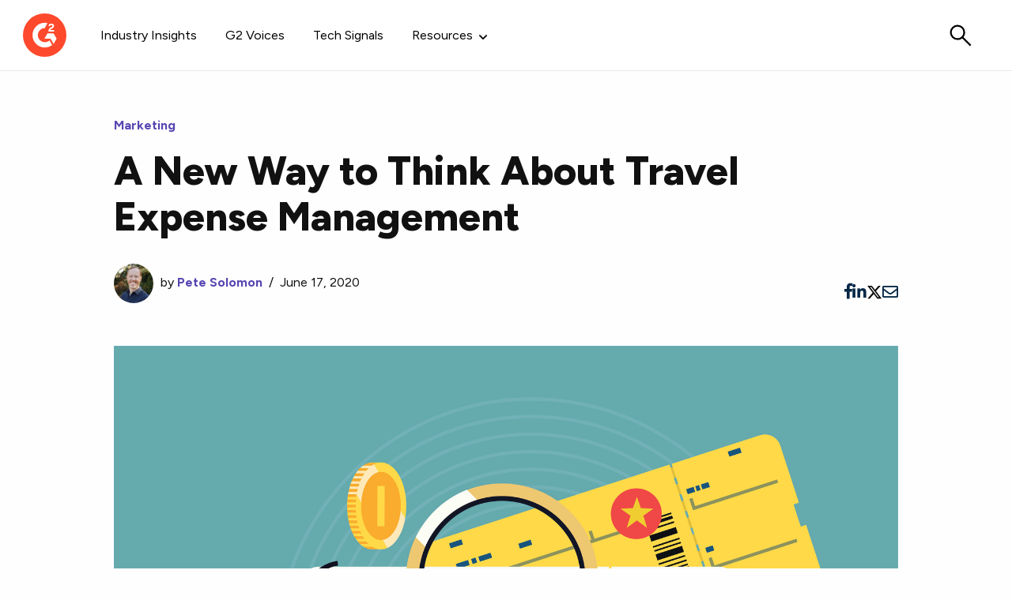

--- FILE ---
content_type: text/html; charset=UTF-8
request_url: https://learn.g2.com/travel-expenses
body_size: 21664
content:
<!doctype html><!--[if lt IE 7]> <html class="no-js lt-ie9 lt-ie8 lt-ie7" lang="en" > <![endif]--><!--[if IE 7]>    <html class="no-js lt-ie9 lt-ie8" lang="en" >        <![endif]--><!--[if IE 8]>    <html class="no-js lt-ie9" lang="en" >               <![endif]--><!--[if gt IE 8]><!--><html class="no-js" lang="en"><!--<![endif]--><head>
  <meta charset="utf-8">
    <meta http-equiv="X-UA-Compatible" content="IE=edge,chrome=1">
    <meta name="author" content="Pete Solomon">
    <meta name="description" content="Traveling for work and wondering what business travel expenses you should expect to incur? This guide outlines what you’ll be spending your company’s money on during your business trip. ">
    <meta name="generator" content="HubSpot">
    <title>A New Way to Think About Travel Expense Management</title>
    <link rel="shortcut icon" href="https://learn.g2.com/hubfs/culture/g2-logo-circle.svg">
    <meta name="viewport" content="width=device-width, initial-scale=1">

    <script src="/hs/hsstatic/jquery-libs/static-1.1/jquery/jquery-1.7.1.js"></script>
<script>hsjQuery = window['jQuery'];</script>
    <meta property="og:description" content="Traveling for work and wondering what business travel expenses you should expect to incur? This guide outlines what you’ll be spending your company’s money on during your business trip. ">
    <meta property="og:title" content="A New Way to Think About Travel Expense Management">
    <meta name="twitter:description" content="Traveling for work and wondering what business travel expenses you should expect to incur? This guide outlines what you’ll be spending your company’s money on during your business trip. ">
    <meta name="twitter:title" content="A New Way to Think About Travel Expense Management">

    

    

    <style>
a.cta_button{-moz-box-sizing:content-box !important;-webkit-box-sizing:content-box !important;box-sizing:content-box !important;vertical-align:middle}.hs-breadcrumb-menu{list-style-type:none;margin:0px 0px 0px 0px;padding:0px 0px 0px 0px}.hs-breadcrumb-menu-item{float:left;padding:10px 0px 10px 10px}.hs-breadcrumb-menu-divider:before{content:'›';padding-left:10px}.hs-featured-image-link{border:0}.hs-featured-image{float:right;margin:0 0 20px 20px;max-width:50%}@media (max-width: 568px){.hs-featured-image{float:none;margin:0;width:100%;max-width:100%}}.hs-screen-reader-text{clip:rect(1px, 1px, 1px, 1px);height:1px;overflow:hidden;position:absolute !important;width:1px}
</style>

<link rel="stylesheet" href="https://learn.g2.com/hubfs/hub_generated/module_assets/1/24210745209/1764944196394/module_LH-Top-Nav.css">
<link rel="stylesheet" href="https://learn.g2.com/hubfs/hub_generated/module_assets/1/175901391138/1742265161326/module_G2-ProgressBar.min.css">
<link rel="stylesheet" href="https://learn.g2.com/hubfs/hub_generated/module_assets/1/24210764387/1765882554075/module_G2-Footer.min.css">
<link rel="stylesheet" href="https://learn.g2.com/hubfs/hub_generated/module_assets/1/162488207701/1753267835238/module_G2-Exit-Modal-Learn.min.css">
<link rel="stylesheet" href="https://learn.g2.com/hubfs/hub_generated/module_assets/1/173173225320/1742265155823/module_LH-Asset-Modal.min.css">

    <script type="application/ld+json">
{
  "mainEntityOfPage" : {
    "@type" : "WebPage",
    "@id" : "https://learn.g2.com/travel-expenses"
  },
  "author" : {
    "name" : "Pete Solomon",
    "url" : "https://learn.g2.com/author/pete-solomon",
    "@type" : "Person"
  },
  "headline" : "A New Way to Think About Travel Expense Management",
  "datePublished" : "2020-06-18T03:41:00.000Z",
  "dateModified" : "2025-01-24T13:47:27.190Z",
  "publisher" : {
    "name" : "G2",
    "logo" : {
      "url" : "https://learn.g2.com/hubfs/g2-logo-circle@2x.png",
      "@type" : "ImageObject"
    },
    "@type" : "Organization"
  },
  "@context" : "https://schema.org",
  "@type" : "BlogPosting",
  "image" : [ "https://learn.g2.com/hubfs/businesstravelexpenseheader.jpg" ]
}
</script>



    
<!--  Added by GoogleAnalytics4 integration -->
<script>
var _hsp = window._hsp = window._hsp || [];
window.dataLayer = window.dataLayer || [];
function gtag(){dataLayer.push(arguments);}

var useGoogleConsentModeV2 = true;
var waitForUpdateMillis = 1000;


if (!window._hsGoogleConsentRunOnce) {
  window._hsGoogleConsentRunOnce = true;

  gtag('consent', 'default', {
    'ad_storage': 'denied',
    'analytics_storage': 'denied',
    'ad_user_data': 'denied',
    'ad_personalization': 'denied',
    'wait_for_update': waitForUpdateMillis
  });

  if (useGoogleConsentModeV2) {
    _hsp.push(['useGoogleConsentModeV2'])
  } else {
    _hsp.push(['addPrivacyConsentListener', function(consent){
      var hasAnalyticsConsent = consent && (consent.allowed || (consent.categories && consent.categories.analytics));
      var hasAdsConsent = consent && (consent.allowed || (consent.categories && consent.categories.advertisement));

      gtag('consent', 'update', {
        'ad_storage': hasAdsConsent ? 'granted' : 'denied',
        'analytics_storage': hasAnalyticsConsent ? 'granted' : 'denied',
        'ad_user_data': hasAdsConsent ? 'granted' : 'denied',
        'ad_personalization': hasAdsConsent ? 'granted' : 'denied'
      });
    }]);
  }
}

gtag('js', new Date());
gtag('set', 'developer_id.dZTQ1Zm', true);
gtag('config', 'G-KD02R9H9MH');
</script>
<script async src="https://www.googletagmanager.com/gtag/js?id=G-KD02R9H9MH"></script>

<!-- /Added by GoogleAnalytics4 integration -->


<!-- Google Site Verification -->
<meta name="google-site-verification" content="300Nkhi7TUCDO97w-Acl4fy0Dr-nsqLXlu1scxP4eBo">
<!-- End Google Site Verification -->

<!-- Ahrefs Site Verification -->
<meta name="ahrefs-site-verification" content="f0ac325a3e60cfc6ecf4e5d159b78b370ac890e4b4f9b31a4814ee7657b03429">
<!-- End Ahrefs Site Verification -->

<!-- Google Tag Manager -->
<script>(function(w,d,s,l,i){w[l]=w[l]||[];w[l].push({'gtm.start':
new Date().getTime(),event:'gtm.js'});var f=d.getElementsByTagName(s)[0],
j=d.createElement(s),dl=l!='dataLayer'?'&l='+l:'';j.async=true;j.src=
'https://www.googletagmanager.com/gtm.js?id='+i+dl;f.parentNode.insertBefore(j,f);
})(window,document,'script','dataLayer','GTM-5TGMM5Q');</script>
<!-- End Google Tag Manager -->

<!-- Osono -->
<script src="https://cmp.osano.com/Azqe3XTG0NugLuZ/509014bb-9af4-43fc-8271-bd15f1a7fb2b/osano.js"></script>

<!-- Global site tag (gtag.js) - Google Analytics -->
<script async src="https://www.googletagmanager.com/gtag/js?id=UA-152860881-3"></script>
<script>
  window.dataLayer = window.dataLayer || [];
  function gtag(){dataLayer.push(arguments);}
  gtag('js', new Date());

  gtag('config', 'UA-152860881-3');
</script>
<!-- End Google Analytics -->

<!-- Marketo Tracking -->
<script type="text/javascript">
(function() {
  var didInit = false;
  function initMunchkin() {
    if(didInit === false) {
      didInit = true;
      Munchkin.init('714-ZUF-683');
    }
  }
  var s = document.createElement('script');
  s.type = 'text/javascript';
  s.async = true;
  s.src = '//munchkin.marketo.net/munchkin.js';
  s.onreadystatechange = function() {
    if (this.readyState == 'complete' || this.readyState == 'loaded') {
      initMunchkin();
    }
  };
  s.onload = initMunchkin;
  document.getElementsByTagName('head')[0].appendChild(s);
})();
</script>

<!-- Reddit Pixel -->
<script>
!function(w,d){if(!w.rdt){var p=w.rdt=function(){p.sendEvent?p.sendEvent.apply(p,arguments):p.callQueue.push(arguments)};p.callQueue=[];var t=d.createElement("script");t.src="https://www.redditstatic.com/ads/pixel.js",t.async=!0;var s=d.getElementsByTagName("script")[0];s.parentNode.insertBefore(t,s)}}(window,document);rdt('init','t2_3hbxs2c0');rdt('track', 'PageVisit');
</script>
<!-- DO NOT MODIFY -->
<!-- End Reddit Pixel -->


	<script type="text/javascript" src="https://cdn.bizible.com/scripts/bizible.js"></script>


<!--<script id="6senseWebTag" src="https://j.6sc.co/j/6ecdae4c-f9d9-4e40-9d7d-2587be59fd35.js"></script>-->

<!-- Qualified -->
<script>
(function(w,q){w['QualifiedObject']=q;w[q]=w[q]||function(){
(w[q].q=w[q].q||[]).push(arguments)};})(window,'qualified')
</script>

<script async src="https://js.qualified.com/qualified.js?token=1ceQ3pnyT9gqKSFc"></script>
<!-- End Qualified -->
<meta property="og:image" content="https://learn.g2.com/hubfs/businesstravelexpenseheader.jpg">
<meta property="og:image:width" content="1732">
<meta property="og:image:height" content="1732">
<meta property="og:image:alt" content="business travel expense">
<meta name="twitter:image" content="https://learn.g2.com/hubfs/businesstravelexpenseheader.jpg">
<meta name="twitter:image:alt" content="business travel expense">

<meta property="og:url" content="https://learn.g2.com/travel-expenses">
<meta name="twitter:card" content="summary_large_image">

<link rel="canonical" href="https://learn.g2.com/travel-expenses">

<meta property="og:type" content="article">
<link rel="alternate" type="application/rss+xml" href="https://learn.g2.com/rss.xml">
<meta name="twitter:domain" content="learn.g2.com">
<meta name="twitter:site" content="@G2dotcom">
<script src="//platform.linkedin.com/in.js" type="text/javascript">
    lang: en_US
</script>

<meta http-equiv="content-language" content="en">





    <!-- fonts -->
    <link rel="preconnect" href="https://fonts.googleapis.com">
    <link rel="preconnect" href="https://fonts.gstatic.com" crossorigin>
    <link href="https://fonts.googleapis.com/css2?family=Figtree:ital,wght@0,300..900;1,300..900&amp;display=swap" rel="stylesheet">
    <!-- styles -->
    <link rel="stylesheet" href="https://cdnjs.cloudflare.com/ajax/libs/foundation/6.6.1/css/foundation.min.css">
    <link rel="stylesheet" href="https://use.fontawesome.com/releases/v5.2.0/css/all.css" integrity="sha384-hWVjflwFxL6sNzntih27bfxkr27PmbbK/iSvJ+a4+0owXq79v+lsFkW54bOGbiDQ" crossorigin="anonymous">
    <link href="https://learn.g2.com/hubfs/hub_generated/template_assets/1/24210700542/1765887354891/template_G2styles.css" rel="stylesheet">
    <link href="https://learn.g2.com/hubfs/hub_generated/template_assets/1/24210776888/1765809701777/template_learn-blog.min.css" rel="stylesheet">
    <script>
// Hubspot Page Meta dataLayer Exposure
window.dataLayer = window.dataLayer || [];
window.dataLayer.push({
  "page-meta": {
    "title": "A New Way to Think About Travel Expense Management",
    "templatePath" : ""
  },
  "content-meta": {
    "contentId" : "10781253970",
    "name" : "A New Way to Think About Travel Expense Management",
    "category": "[Marketing]",
    "authorName": "Pete Solomon",
    "publishDate": "2020-06-18 03:41:00",
    "commentCount" : "0",
    "campaignId" : "72642113-bb6d-4d3c-b8d1-74d9419b4b7e",
    "campaignName" : "CM: Articles - Guest Blog Posts",
  }
});
</script>
    
</head>

<body class="  hs-content-id-10781253970 hs-blog-post hs-blog-id-5527786232">
<div id="hs_cos_wrapper_module_15760184335164" class="hs_cos_wrapper hs_cos_wrapper_widget hs_cos_wrapper_type_module" style="" data-hs-cos-general-type="widget" data-hs-cos-type="module"><header class="nav-header ">
    <div class="nav-header__spacer"></div>
  <div class="nav-header__blur"></div>
  <div class="nav-header__sticky">
      
    <!--<div class="nav-alert-bar">
      <div class="nav-alert-bar__container container">
        <div class="nav-alert-bar__grid">
          <div class="nav-alert-bar__logo">
            <img class="nav-alert-bar__logo-image" src="https://learn.g2.com/hubfs/Reach%202025/G2-Reach-Logo-2025.svg" width="195">
          </div>
          <div class="nav-alert-bar__text-wrap">
            <p class="nav-alert-bar__text text-bold">Reach is now on demand.</p>
            <p class="nav-alert-bar__text nav-alert-bar__text--date">Watch now to own every AI moment.</p>
            <a class="nav-alert-bar__mobile-button button button--text" href="https://reach.g2.com/ondemand">Watch now</a>
          </div>
          <div class="nav-alert-bar__button-wrap">
            <a class="nav-alert-bar__button button button--white" href="https://reach.g2.com/ondemand">Watch now</a>
          </div>
        </div>
      </div>
    </div>-->
    
  <nav class="navbar navbar--learn">
    <div class="navbar__container container">
      <div class="navbar__brand">
        <a class="navbar__brand-link" href="https://learn.g2.com/">
          <img class="navbar__brand-logo" width="55" height="55" src="//learn.g2.com/hubfs/raw_assets/public/apex/base/img/g2-logo.svg">
        </a>
      </div>
      <div class="navbar__collapse">
        <div class="navbar__primary-nav">
          <ul class="navbar__list">
            <li class="navbar__item">
              <a class="navbar__link" href="https://learn.g2.com/tag/industry-insights">Industry Insights</a>
            </li>
            <li class="navbar__item">
              <a class="navbar__link" href="https://learn.g2.com/tag/g2-voices">G2 Voices</a>
            </li>
            <li class="navbar__item">
              <a class="navbar__link" href="https://learn.g2.com/tag/tech-signals">Tech Signals</a>
            </li>
            <li class="navbar__item">
              <a class="navbar__link navbar__link--dropdown">Resources</a>
              <div class="mega-menu mega-menu--resources-v2">
                  <div class="mega-menu__container">
                     <button class="mega-menu__back-button">Main Menu</button>
                     <div class="mega-menu__column">
                      <ul class="mega-menu__list mega-menu__list--grid mega-menu__list--cards">
                        <li class="mega-menu__item">
                          <div class="nav-card">
                            <a class="nav-card__link" href="https://learn.g2.com/contributor-network-guidelines?hsLang=en"></a>
                            <span class="nav-card__title d-block">Editorial Guidelines</span>
                            <p class="nav-card__description">Learn about our contributor guidelines, process, and timeline.</p>
                          </div>
                        </li>
                        <li class="mega-menu__item">
                          <div class="nav-card">
                            <a class="nav-card__link" href="https://learn.g2.com/writers?hsLang=en"></a>
                            <span class="nav-card__title d-block">Our Writers</span>
                            <p class="nav-card__description">Meet the people behind the words.</p>
                          </div>
                        </li>
                        <li class="mega-menu__item">
                          <div class="nav-card">
                            <a class="nav-card__link" href="https://form.asana.com/?k=2cPuYmXbWvqA3F6CMTd_Fw&amp;d=46608419138132"></a>
                            <span class="nav-card__title d-block">Submit a Pitch</span>
                            <p class="nav-card__description">Use this easy form to submit a content idea.</p>
                          </div>
                        </li>
                        <li class="mega-menu__item">
                          <div class="nav-card">
                            <a class="nav-card__link" href="https://www.g2.com/techblend"></a>
                            <span class="nav-card__title d-block">TechBlend</span>
                            <p class="nav-card__description">A collection of the best tech news and content.</p>
                          </div>
                        </li>
                        <li class="mega-menu__item">
                          <div class="nav-card">
                            <a class="nav-card__link" href="https://www.g2.com/glossary"></a>
                            <span class="nav-card__title d-block">Glossary Terms</span>
                            <p class="nav-card__description">Define tech jargon and acronyms with our comprehensive glossary.</p>
                          </div>
                        </li>
                      </ul>
                    </div>
                    <div class="mega-menu__column mega-menu__column--bg mega-menu__column--get-started">
                      <div class="nav-story">
                        <a href="https://www.youtube.com/playlist?list=PL_hXRD6Vt53bEMm_1pkol2bN33pNqoIHU">
                          <div class="nav-story__image" width="600" style="background-image: url('https://learn.g2.com/hubfs/g2-bad-reviews.png');"></div>
                        </a>
                        <div class="nav-story__body white-bg">
                          <a href="https://www.youtube.com/playlist?list=PL_hXRD6Vt53bEMm_1pkol2bN33pNqoIHU"><span class="nav-story__title mt0 d-block">Bad Reviews</span></a>
                          <p class="nav-story__description">Watch vendors read Bad G2 Reviews, à la Mean Tweets.</p>
                        </div>
                      </div>
                    </div>
                  </div>
                </div>
            </li>
            <!--<li class="navbar__item">
              <a class="navbar__link" href="https://learn.g2.com/learn-newsletter">Newsletter</a>
            </li>-->
          </ul>
        </div>
        <div class="navbar__secondary-nav">
          <ul class="navbar__list">
            
          </ul>
        </div><!-- Secondary Nav -->
      </div><!-- Navbar Collapse -->
      <div class="navbar__tertiary-nav">
        <ul class="navbar__list">
          <li class="navbar__item navbar__item--search">
            <div class="nav-search-toggle nav-search" id="nav-search">
              <div class="hs-search-field"> 
                <div class="hs-search-field__bar">
                  <form class="nav-search-form" action="/hs-search-results" target="_blank">
                    <input type="text" class="nav-search-input hs-search-field__input" name="term" autocomplete="off" placeholder="Search articles...">
                    <img class="nav-search-close" src="https://learn.g2.com/hubfs/site-refresh/g2-exit-icon.svg">
                  </form>
                </div>
                <ul class="hs-search-field__suggestions"></ul>
              </div>
            </div>
            <button class="nav-search-button navbar__link">
              <img class="nav-search-icon" src="https://learn.g2.com/hubfs/search-icon-1.svg">
            </button>
          </li>
          <!--<li class="navbar__item navbar__item--profile">
            <a class="navbar__link navbar__link--icon" href="https://my.g2.com/">
              <img src="https://track.g2.com/hubfs/site-refresh/g2-profile-icon-v2.svg" width="30" height="30">
            </a>
          </li>
          <li class="navbar__item navbar__item--button">
            <a class="navbar__button button button--primary js-modal-button" data-modal="#newsletterModal">Subscribe</a>
          </li>-->
        </ul>
      </div>
      <div class="navbar__mobile-toggle">
        <button class="navbar__mobile-toggle-button" type="button">
          <span class="navbar__mobile-toggle-icon"></span>
        </button>
      </div>
      <div class="navbar__mobile-footer">
        <!--<div class="button-wrap">
          <a class="navbar__mobile-button button button--primary js-modal-button" data-modal="#newsletterModal">Subscribe</a>
        </div>
        <div class="button-wrap">
          <a class="navbar__mobile-button navbar__mobile-button--link" href="https://sell.g2.com/contact">Contact us</a>
        </div>-->
      </div>
    </div>
  </nav>
  </div>
</header>

<!--<script src="https://www.google.com/recaptcha/api.js" async defer></script>
<dialog class="exit-modal g2-modal g2-modal--content js-modal" id="newsletterModal">
  <div class="g2-modal-close">
    <a class="g2-modal-close__button js-modal-close" role="button">
      <img class="g2-modal-close__icon" src="https://sell.g2.com/hubfs/global-icons/close.svg">
    </a>
  </div>
  <div class="g2-modal__inner">
    <div class="g2-modal__content">
      <div class="exit-header">
        <img class="exit-header-image" src="https://learn.g2.com/hubfs/g2-tea-subscribe-header.png">
      </div>
      <div class="exit-content mb30">
        <h3 class="exit-title mt30 mb20">Nice to meet you.</h3>
        <p class="exit-text">Enter your email to receive our weekly <a class="text-purple" href="https://learn.g2.com/newsletter">G2 Tea newsletter</a> with the hottest marketing news, trends, and expert opinions.</p>
      </div>
      <form id="iterableFormSubscribe" name="iterable_optin" action="//links.iterable.com/lists/publicAddSubscriberForm?publicIdString=9525bd54-5df9-4520-83ce-a6bc1db7cf5f" target="_blank" method="POST" class="email iterable js-newsletter-form">
        <input type="email" name="email" size="22" onfocus="if(this.value===this.defaultValue){this.value='';}" onblur="if(this.value===''){this.value=this.defaultValue;}" value="Enter your email">
        <div id="recaptchaSubscribe"></div>
        <input class="button button--primary" type="submit" value="Subscribe">
      </form>
    </div>
  </div>
</dialog>-->

<!-- <button class="button" type="button" data-toggle="example-dropdown-1">Hoverable Dropdown</button>
<div class="dropdown-pane" id="example-dropdown-1" data-dropdown data-hover="true" data-hover-pane="true">
  Just some junk that needs to be said. Or not. Your choice.
</div> --></div>
<div id="hs_cos_wrapper_module_172384972470814" class="hs_cos_wrapper hs_cos_wrapper_widget hs_cos_wrapper_type_module" style="" data-hs-cos-general-type="widget" data-hs-cos-type="module"><div class="progress-bar"></div></div>
<header class="post-header default-padding">
  <div class="grid-container">
    <div class="cell post_item-featured small-12">
      <div class="grid-x grid-margin-x grid-margin-y align-middle">
        <div class="post-header-info cell small-12 medium-12 large-12 small-order-2 medium-order-1">
          <div class="eyebrow red-text">
            
              <strong><a class="topic-link" href="https://learn.g2.com/tag/marketing">Marketing</a></strong>
              
            
          </div>
          <h1 class="blog-listing_featured-title mb30 mt20"><span id="hs_cos_wrapper_name" class="hs_cos_wrapper hs_cos_wrapper_meta_field hs_cos_wrapper_type_text" style="" data-hs-cos-general-type="meta_field" data-hs-cos-type="text">A New Way to Think About Travel Expense Management</span></h1>
          <p class="post_header-date show-sm">June 17, 2020</p>
          <p class="post-author">
            <a href="/author/pete-solomon?hsLang=en"><img src="https://learn.g2.com/hs-fs/hubfs/pete.png?width=400&amp;height=150&amp;name=pete.png" class="circle post-author-img" alt="Pete Solomon photo" width="400" height="150" srcset="https://learn.g2.com/hs-fs/hubfs/pete.png?width=200&amp;height=75&amp;name=pete.png 200w, https://learn.g2.com/hs-fs/hubfs/pete.png?width=400&amp;height=150&amp;name=pete.png 400w, https://learn.g2.com/hs-fs/hubfs/pete.png?width=600&amp;height=225&amp;name=pete.png 600w, https://learn.g2.com/hs-fs/hubfs/pete.png?width=800&amp;height=300&amp;name=pete.png 800w, https://learn.g2.com/hs-fs/hubfs/pete.png?width=1000&amp;height=375&amp;name=pete.png 1000w, https://learn.g2.com/hs-fs/hubfs/pete.png?width=1200&amp;height=450&amp;name=pete.png 1200w" sizes="(max-width: 400px) 100vw, 400px"></a>
            by <a href="/author/pete-solomon?hsLang=en">Pete Solomon</a>&nbsp; <span class="hide-sm">/ &nbsp;<span class="post_header-date">June 17, 2020</span></span></p>
          <div class="social-static">
            <div class="share-icon-static">
                <a data-url="https://learn.g2.com/travel-expenses" href="https://www.facebook.com/sharer.php?u=https://learn.g2.com/travel-expenses" target="_blank">
                  <i class="fab fa-facebook-f"></i>
                </a>
            </div>
            <div class="share-icon-static">
                <a href="http://www.linkedin.com/shareArticle?mini=true&amp;url=https://learn.g2.com/travel-expenses" target="_blank">
                  <i class="fab fa-linkedin-in"></i>
                </a>
            </div>
            <div class="share-icon-static">
               <a href="https://twitter.com/intent/tweet?url=https://learn.g2.com/travel-expenses&amp;text=A%20New%20Way%20to%20Think%20About%20Travel%20Expense%20Management%20via%20@G2dotcom" target="_blank">
                 <!--<i class="fab fa-twitter-square"></i>-->
                 <img class="x-icon" src="https://learn.g2.com/hubfs/x-twitter-brands-solid.svg" width="20">
                </a>
            </div>
            <div class="share-icon-static">
                <a href="mailto:?subject=B2B%20Marketing%20|%20G2&amp;body=B2B%20Marketing%20|%20G2%20https://learn.g2.com/travel-expenses" title="Share by Email" target="_blank">
                    <i class="far fa-envelope"></i>
                </a>
            </div>
          </div>
        </div>
        <div class="cell small-12 medium-12 large-12 small-order-1 medium-order-2">
          <div class="post_header-image">
          <span id="hs_cos_wrapper_main_image" class="hs_cos_wrapper hs_cos_wrapper_widget hs_cos_wrapper_type_image" style="" data-hs-cos-general-type="widget" data-hs-cos-type="image"><img src="https://learn.g2.com/hubfs/businesstravelexpenseheader.jpg" class="hs-image-widget " style="border-width:0px;border:0px;" alt="" title=""></span>
          </div>
        </div>
      </div>
    </div>
  </div>
</header>

<div class="grid-container post_main">
  <div class="grid-x grid-padding-x grid-padding-y align-center">
    <div class="cell small-0 medium-9 large-3">
      <div class="post_aside sticky" data-sticky data-sticky-on="medium" data-margin-top="5" data-anchor="learnfoo">
        <div id="hs_cos_wrapper_module_158258449392816" class="hs_cos_wrapper hs_cos_wrapper_widget hs_cos_wrapper_type_module" style="" data-hs-cos-general-type="widget" data-hs-cos-type="module"></div>
        
        
        
      </div>
    </div>
		<div class="cell small-12 medium-9 large-9">
		<section class="post_body" id="learnfoo">
    		<span id="hs_cos_wrapper_post_body" class="hs_cos_wrapper hs_cos_wrapper_meta_field hs_cos_wrapper_type_rich_text" style="" data-hs-cos-general-type="meta_field" data-hs-cos-type="rich_text"><p><a href="/best-expense-management-software?hsLang=en" rel="noopener" target="_blank">Expense management platforms</a> and travel booking platforms, or online booking tools (OBTs), are two different applications created for different purposes.&nbsp;</p>
<!--more-->
<p>Travel booking is focused on finding the optimal travel solutions at the best prices. Much like booking a trip online for personal vacations, <a href="/business-travel?hsLang=en" rel="noopener" target="_blank">business travelers</a> are increasingly able to use their companies’ travel platform of choice to compare flights, choose the right hotel located where they need to be, and arrange for car rentals or services.</p>
<div class="lh-featured-snippet">
<h2>What are travel expenses?</h2>
<p>When traveling on behalf of a business, an employee may expense daily essentials like transportation, lodging, and meals. Some businesses offer per diems, or daily allowances, as an alternative to travel expenses. Employees can use this money how they see fit.</p>
</div>
<p>Expense management focuses on tracking all the ways employees spend money, only one of which – and usually one of the largest expenses for a business - is travel. These expenses could include airfare, hotel rooms, <a href="https://www.discovercars.com/blog/best-experience" rel="noopener" target="_blank">car rental</a> or ground transportation, but also meals, conference passes, continuing education sessions, or entertainment. Perhaps your travelers need supplies for a sales presentation, or there’s an unexpected incident during the trip that the company will cover.</p>
<p><a href="https://www.deem.com/corporate-travel-articles/2020/6/3/travel-expense-management-with-open-expense-alliance" rel="noopener" target="_blank">Travel platforms and expense management</a> are both important for any company that is sending its people around the country or the globe to participate in business functions on its behalf. When travel program managers have accurate data for all expenses – not only travel – they’re able to save the company money, operate far more efficiently, and provide greater duty of care for travelers.</p>
<p>Expense management <a href="https://skift.com/2019/06/17/why-corporate-travelers-are-so-reluctant-to-use-company-booking-tools/" rel="nofollow noopener" target="_blank">can prove challenging</a> for many companies, but there are best practices that can help. In this article, we’ll review how to keep travelers in compliance with policy, standardize the approval process, use automation to boost travel program manager productivity, and find the right combined platform for both booking travel and managing expenses.</p>
<h2>Manage expense policy to manage travelers</h2>
<p>Expense management policies are critical. They provide a roadmap for travelers to understand what is and is not allowed to be expensed to the company. A solid travel expense management policy should address everything you frequently expect on a trip, such as airfare, ground transportation, hotel rooms, and meals, for instance. Most companies have these basic guidelines outlined fairly well.</p>
<p>But have you considered the non-routine expenses you may have seen from past travelers? Does the company keep a record of those expenses? Is there <a href="https://www.g2.com/categories/expense-management/f/itinerary-management" rel="noopener" target="_blank">itinerary management</a> systems put in place? You might want to discover what travelers’ experiences have included in the past. There may be patterns that deserve to be addressed, such as when travelers go to specific locations in the world or attend certain conferences.&nbsp;</p>
<p>Does your policy take into account mobile phone services or internet access? How do you address medical expenses or emergencies on the road? A strong policy includes and communicates these details as well as those other “standard” items.</p>
<p>In addition to <a href="/expense-reimbursement-policy?hsLang=en" rel="noopener" target="_blank">what the company will reimburse</a>, it is equally important to have clear guidelines on what is not allowed. Keeping your policy current, to address changing technology needs, health and safety guidelines, and other permissible expenses helps reduce unexpected costs for the company and helps travelers feel more confident about their trips when they’re submitting <a href="https://www.g2.com/glossary/expense-reports-definition" rel="noopener" target="_blank">expense reports</a>.</p>
<p>And finally, keep in mind that there could be a few exceptions to your rules. If, for instance, the group you sent to a conference has a lead to build more business but requires a change of plans to meet the prospects, would that be allowed? It would seem to make sense to not waste that opportunity while the right people are already in that location.</p>
<p>To keep the policy as efficient and clear as possible, determine what the process for exceptions should be before you need to use it. In this way, if a quick decision needs to be made, say, to answer those salespeople right away, you’ll be ready to help them out. And you’re more likely to be viewed as a collaborative resource than a roadblock. If policies and delays prevent your sales team from successfully making more sales, your travelers will be unlikely to stay in compliance.</p>
<h3>Standardize your expense approval process&nbsp;</h3>
<p>Expenses can seem like a moving target. Anyone who’s attended a business conference probably knows that the later you register for it, the more the price increases. Conversely, if you register early on, you may be able to take advantage of an “early bird registration” price, which can be as much as a few hundred dollars less than the regular price. And we’ve all experienced price differences between when we first explored that vacation plane fare and when we actually booked it. It’s clear that timing can play a big part in how much we pay for services.</p>
<p>This means that if your program doesn’t have an efficient, repeatable process, your expenses could change for no reason other than delays in approvals. Unexpected negative consequences may also arise for different reasons. Delays in reimbursing your travelers could throw off your accounting, making legally required financial reporting inaccurate. And for companies that have employees waiting to be reimbursed, you may end up with some unhappy, and potentially reluctant, travelers because of those delays.</p>
<p>What about companies that require multiple approvals in their expense approval process? It can seem redundant and inefficient, but, especially for larger organizations, may be necessary. For example, you may have a department whose manager needs to approve where team members are going and why so she can manage the department budget. Only after that’s been finalized is it appropriate for the travel manager to approve, as the individual unit budgets roll up to the corporate total.</p>
<p>Whether there’s need for only one approval or multiple approvals are necessary, a well-defined and standardized approvals process helps the entire organization manage its budgets and operationalize its travel and expense program. In the past, travel and expense management programs have been manual, time-consuming processes.&nbsp;</p>
<p>Today, there are better, modern solutions available that can remove tedious, repetitive tasks such as entering individual receipts by hand, calculating reimbursements, and tracking down travelers for their missing paper receipts. And there’s added benefit in knowing that, when there’s a standard program in place, any expenses that are outside of policy are more easily flagged for further review. Instead of having to manually review every expense, the more time-consuming effort is reserved for the exceptions.</p>
<h3>Increase expense management efficiency with automation</h3>
<p>Modern OBTs combine the power of automation with convenience for travelers and control for travel program managers, who are ultimately responsible for things such as traveler compliance, traveler health and safety, and many other duties. These online booking platforms are highly customizable, so they can restrict travel travelers’ choices to only provide the options that fall within corporate policies. When employees book travel through their OBT, everything is automatically in compliance – a huge time savings for travel managers everywhere.</p>
<p>For travelers, not only is booking necessary trips more efficient but creating expense reports becomes significantly easier as well. Automated expense solutions allow travelers to <a href="https://www.fylehq.com/blog/best-receipt-scanner-apps" rel="noopener" target="_blank">scan paper receipts </a>into the platform from a mobile device, and from there, directly into an expense report.</p>
<p>Expense reports may even be partially completed before the employee heads to the airport. Reports created in the platform are available for immediate review and approval by travel managers, usually with just a few clicks. The entire process can now be reduced to minutes, allowing both traveler and travel manager to get back to higher value work.</p>
<p>The same is true for employees during their trips. As they collect receipts for meals, entertainment and other necessary expenses, they can simply use their device’s camera to capture a digital version of receipts that go directly into their expense report or e-wallet. By the time they’re home, the traveler can immediately submit the expense report for approval.</p>
<p>This way, the traveler can hit the ground running back at the office without delays of finding and recording each receipt manually – or worse, dealing with misplaced receipts. Travel managers can add higher productivity, decreased traveler stress and happier employees to their reasons for their travel management programs’ improved ROI.</p>
<h2>Use a travel expense management platform&nbsp;</h2>
<p>In recent years, we’ve seen an increased emphasis on integrating travel and expense functions. This makes sense – there's value to having that frictionless connection between the two applications, where an expense report is auto populated when a traveler books a trip. For travelers, this means they save time by finishing a portion of their expense report before they even leave for their trip. And the seamless connection means no need for yet another username and password. These things save time so the traveler can focus on more important activities.</p>
<p>Making it easy for travelers to use the platform is an important factor in platform adoption rates,&nbsp; or how many of the company’s travelers use its travel and expense platform for booking all of their travel and recording all related expenses. It’s important for a company to select travel and expense solutions that are as intuitive to use as possible. Most people are, by now, used to booking trips for their personal lives online.&nbsp;</p>
<p>Online consumer platforms are fairly straightforward and don’t really require training to accomplish the tasks. Business travelers now expect the same kind of ease and choices for their work trips. Travelers who are in control of their own experience, who can use their mobile devices throughout their trips, and who are empowered through the platform to easily make changes as needed, for instance, are much more likely to adopt the platform and, therefore, stay in compliance with company guidelines.</p>
<h3>Bundle travel and expense into one platform</h3>
<p>For companies, integration means improved data accuracy on both the amount charged and who is charging the company. And with integration comes enhanced data, combining travel and expense. With more travel and expense data, a company can more efficiently track travelers for their safety, track policy adherence, and run analytics to evaluate their programs. However, integration is only worthwhile if you can bundle together the best applications for you.</p>
<p>Integration is valuable, but only when the travel and expense products are good products. The problem is that it’s hard to do both travel and expense well; they are two different applications with two different missions. Travel is focused on finding the optimal travel solution, saving travelers time and the company money, while expense is focused on tracking all the ways employees spend money, travel being only one way they do that. The best expense application providers focus on their core expense products.&nbsp;</p>
<p>Rather than thinking in terms of integration, we recommend you think in terms of “bundling.” Every company has unique needs and should pick the best expense management platform to address them. Then, bundle that with a travel product that is, most likely, already integrated with your expense platform of choice. Adding a quality travel product should not take up time from the IT, management, or HR teams.&nbsp;</p>
<p>Just because you’ve implemented an<a href="https://www.fylehq.com/blog/the-best-expense-management-software" rel="noopener" target="_blank"> integrated travel and expense management platform</a> doesn’t mean you can forget what we discussed earlier about process. In fact, corporate travel policy needs to be even more clearly defined.</p>
<p>Reviewing travel policies on a regular basis helps address trends and changes in your industry, or even geo-political circumstances so that you’re confident your policies are effective and not unexpected or unreasonable for travelers no matter the business landscape your company may be in. It’s also advisable to get an executive sponsor or executive buy-in, especially when defining the boundaries of the program and a process for handling exceptions.</p>
<h4>Save money by using a travel expense management platform&nbsp;</h4>
<p>Once you’ve done the hard work of defining your corporate policies up front, an integrated, automated, online, and mobile travel and expense platform can save large amounts of time and increase productivity for everyone through the rest of the year, which can make the process a worthwhile investment of time and resources.</p>
<p>It can also help save your business a lot of money. If your online booking solution offers GDS integrations, you’ll be assured you’re getting the best prices along with extensive choices for your travelers. The data the platform provides can also assist travel managers in negotiating better rates with the more popular airlines and hotels your travelers tend to select.</p>
<p>Again, your <a href="https://www.deem.com/corporate-travel-articles/2020/2/8/why-companies-should-use-corporate-travel-software-97w9c" rel="noopener" target="_blank">corporate travel</a> policy should never be set in stone. It’s wise to reevaluate, refine and improve your policies in relation to current global events, potential political conflicts, the state of the economy, and of course, everyday inflation. By doing so, you’ll ensure travelers can make the best decisions for their business and the company, no matter when and where they’re going.</p></span>
    <hr class="blog-post-divider">
    <div class="blog-post-author default-padding">
      <div class="grid-x grid-margin-x grid-padding-y">
          <div class="cell auto">
            <a class="bottom-author-link" href="https://learn.g2.com/author/pete-solomon">
              <img class="writers-img circle" src="https://learn.g2.com/hubfs/pete.png" alt="Pete Solomon">
            </a>
          </div>
          <div class="cell small-9 large-10 author-description">
              <a class="post-author_link" href="https://learn.g2.com/author/pete-solomon">
                <span itemprop="name">Pete Solomon</span>
              </a>
            
              <div class="post-author_social-links">
                
                <a href="https://www.linkedin.com/in/pete-solomon/" target="_blank" class="hs-author-social-link hs-social-linkedin"><i class="fab fa-linkedin"></i></a>
                
                
                
                
                
              </div>
            
            <p>Pete Solomon is the Senior Director of Alliance Partners at <a href="https://www.deem.com/">Deem</a>, the online booking solution for corporate travel. Pete is a business development and partnership professional, helping companies develop and execute strategies to accelerate growth.
</p>
          </div>
      </div>
    </div>
    </section>
    </div>
    
  </div>
</div>
<section class="recommended_posts default-padding">
  
  <div class="grid-container">
    <h4 class="recommended_posts-heading"><strong>Recommended Articles</strong></h4>
    <div class="grid-x grid-margin-x grid-padding-y show-for-large">
      
  
  <div class="cell small-12 medium-6 large-4 post-item">
    <div class="post_item-main">
      <div class="hs-featured-image-wrapper">
        <a href="https://learn.g2.com/travel-management-company?hsLang=en" title="What is a TMC (Travel Management Company)?" class="hs-featured-image-link">
          <img src="https://learn.g2.com/hs-fs/hubfs/tmc.jpg?width=400&amp;name=tmc.jpg" width="400" alt="" srcset="https://learn.g2.com/hs-fs/hubfs/tmc.jpg?width=200&amp;name=tmc.jpg 200w, https://learn.g2.com/hs-fs/hubfs/tmc.jpg?width=400&amp;name=tmc.jpg 400w, https://learn.g2.com/hs-fs/hubfs/tmc.jpg?width=600&amp;name=tmc.jpg 600w, https://learn.g2.com/hs-fs/hubfs/tmc.jpg?width=800&amp;name=tmc.jpg 800w, https://learn.g2.com/hs-fs/hubfs/tmc.jpg?width=1000&amp;name=tmc.jpg 1000w, https://learn.g2.com/hs-fs/hubfs/tmc.jpg?width=1200&amp;name=tmc.jpg 1200w" sizes="(max-width: 400px) 100vw, 400px">
        </a>
      </div>
      <div class="post_item-desc">
        <p class="eyebrow red-text uppercase topic-list">
          
          
          <strong><a class="topic-link" href="https://learn.g2.com/tag/marketing">Marketing</a></strong>
          
          
        </p>
        <h4 class="post-listing-simple"><a href="https://learn.g2.com/travel-management-company?hsLang=en">What is a TMC (Travel Management Company)?</a></h4>
        <p>Business travel is a trillion dollar industry. With all of the money that is spent on travel...</p>
        <h5 class="post-author">
          <a href="/author/rob-browne?hsLang=en"><img src="https://learn.g2.com/hubfs/_Logos/Robert-BrowneUpdated.jpeg" class="circle post-author-img" alt=""></a>
          by <a href="/author/rob-browne?hsLang=en">Rob Browne</a>
        </h5>
      </div>
    </div>
  </div>
  

  
  <div class="cell small-12 medium-6 large-4 post-item">
    <div class="post_item-main">
      <div class="hs-featured-image-wrapper">
        <a href="https://learn.g2.com/ai-and-business-travel?hsLang=en" title="Beyond the Numbers: AI Insights Can Personalize Business Travel" class="hs-featured-image-link">
          <img src="https://learn.g2.com/hs-fs/hubfs/ai%20and%20business%20travel.jpg?width=400&amp;name=ai%20and%20business%20travel.jpg" width="400" alt="" srcset="https://learn.g2.com/hs-fs/hubfs/ai%20and%20business%20travel.jpg?width=200&amp;name=ai%20and%20business%20travel.jpg 200w, https://learn.g2.com/hs-fs/hubfs/ai%20and%20business%20travel.jpg?width=400&amp;name=ai%20and%20business%20travel.jpg 400w, https://learn.g2.com/hs-fs/hubfs/ai%20and%20business%20travel.jpg?width=600&amp;name=ai%20and%20business%20travel.jpg 600w, https://learn.g2.com/hs-fs/hubfs/ai%20and%20business%20travel.jpg?width=800&amp;name=ai%20and%20business%20travel.jpg 800w, https://learn.g2.com/hs-fs/hubfs/ai%20and%20business%20travel.jpg?width=1000&amp;name=ai%20and%20business%20travel.jpg 1000w, https://learn.g2.com/hs-fs/hubfs/ai%20and%20business%20travel.jpg?width=1200&amp;name=ai%20and%20business%20travel.jpg 1200w" sizes="(max-width: 400px) 100vw, 400px">
        </a>
      </div>
      <div class="post_item-desc">
        <p class="eyebrow red-text uppercase topic-list">
          
          
          <strong><a class="topic-link" href="https://learn.g2.com/tag/contributor-network">Contributor Network</a></strong>
          
          
          
          
        </p>
        <h4 class="post-listing-simple"><a href="https://learn.g2.com/ai-and-business-travel?hsLang=en">Beyond the Numbers: AI Insights Can Personalize Business Travel</a></h4>
        <p>Data is a goldmine to the business travel industry, but only if managed effectively.</p>
        <h5 class="post-author">
          <a href="/author/nupur-chaturvedi?hsLang=en"><img src="https://learn.g2.com/hubfs/Nupur%20Chaturvedi%20Photo.jpg" class="circle post-author-img" alt=""></a>
          by <a href="/author/nupur-chaturvedi?hsLang=en">Nupur Chaturvedi</a>
        </h5>
      </div>
    </div>
  </div>
  

  
  <div class="cell small-12 medium-6 large-4 post-item">
    <div class="post_item-main">
      <div class="hs-featured-image-wrapper">
        <a href="https://learn.g2.com/business-travel-analytics?hsLang=en" title="How Business Travel Analytics Helps Make Smarter Decisions" class="hs-featured-image-link">
          <img src="https://learn.g2.com/hs-fs/hubfs/iStock-1401027384.jpg?width=400&amp;name=iStock-1401027384.jpg" width="400" alt="" srcset="https://learn.g2.com/hs-fs/hubfs/iStock-1401027384.jpg?width=200&amp;name=iStock-1401027384.jpg 200w, https://learn.g2.com/hs-fs/hubfs/iStock-1401027384.jpg?width=400&amp;name=iStock-1401027384.jpg 400w, https://learn.g2.com/hs-fs/hubfs/iStock-1401027384.jpg?width=600&amp;name=iStock-1401027384.jpg 600w, https://learn.g2.com/hs-fs/hubfs/iStock-1401027384.jpg?width=800&amp;name=iStock-1401027384.jpg 800w, https://learn.g2.com/hs-fs/hubfs/iStock-1401027384.jpg?width=1000&amp;name=iStock-1401027384.jpg 1000w, https://learn.g2.com/hs-fs/hubfs/iStock-1401027384.jpg?width=1200&amp;name=iStock-1401027384.jpg 1200w" sizes="(max-width: 400px) 100vw, 400px">
        </a>
      </div>
      <div class="post_item-desc">
        <p class="eyebrow red-text uppercase topic-list">
          
          
          <strong><a class="topic-link" href="https://learn.g2.com/tag/contributor-network">Contributor Network</a></strong>
          
          
          
          
        </p>
        <h4 class="post-listing-simple"><a href="https://learn.g2.com/business-travel-analytics?hsLang=en">How Business Travel Analytics Helps Make Smarter Decisions</a></h4>
        <p>Data has always been the cornerstone of all strategic business decisions.</p>
        <h5 class="post-author">
          <a href="/author/nupur-chaturvedi?hsLang=en"><img src="https://learn.g2.com/hubfs/Nupur%20Chaturvedi%20Photo.jpg" class="circle post-author-img" alt=""></a>
          by <a href="/author/nupur-chaturvedi?hsLang=en">Nupur Chaturvedi</a>
        </h5>
      </div>
    </div>
  </div>
  


    </div>
    <div class="grid-x grid-margin-x grid-padding-y hide-for-large">
      
  
  <div class="cell small-12 medium-6 large-4 post-item">
    <div class="post_item-main">
      <div class="hs-featured-image-wrapper">
        <a href="https://learn.g2.com/travel-management-company?hsLang=en" title="What is a TMC (Travel Management Company)?" class="hs-featured-image-link">
          <img src="https://learn.g2.com/hs-fs/hubfs/tmc.jpg?width=400&amp;name=tmc.jpg" width="400" alt="" srcset="https://learn.g2.com/hs-fs/hubfs/tmc.jpg?width=200&amp;name=tmc.jpg 200w, https://learn.g2.com/hs-fs/hubfs/tmc.jpg?width=400&amp;name=tmc.jpg 400w, https://learn.g2.com/hs-fs/hubfs/tmc.jpg?width=600&amp;name=tmc.jpg 600w, https://learn.g2.com/hs-fs/hubfs/tmc.jpg?width=800&amp;name=tmc.jpg 800w, https://learn.g2.com/hs-fs/hubfs/tmc.jpg?width=1000&amp;name=tmc.jpg 1000w, https://learn.g2.com/hs-fs/hubfs/tmc.jpg?width=1200&amp;name=tmc.jpg 1200w" sizes="(max-width: 400px) 100vw, 400px">
        </a>
      </div>
      <div class="post_item-desc">
        <p class="eyebrow red-text uppercase topic-list">
          
          
          <strong><a class="topic-link" href="https://learn.g2.com/tag/marketing">Marketing</a></strong>
          
          
        </p>
        <h4 class="post-listing-simple"><a href="https://learn.g2.com/travel-management-company?hsLang=en">What is a TMC (Travel Management Company)?</a></h4>
        <p>Business travel is a trillion dollar industry. With all of the money that is spent on travel...</p>
        <h5 class="post-author">
          <a href="/author/rob-browne?hsLang=en"><img src="https://learn.g2.com/hubfs/_Logos/Robert-BrowneUpdated.jpeg" class="circle post-author-img" alt=""></a>
          by <a href="/author/rob-browne?hsLang=en">Rob Browne</a>
        </h5>
      </div>
    </div>
  </div>
  

  
  <div class="cell small-12 medium-6 large-4 post-item">
    <div class="post_item-main">
      <div class="hs-featured-image-wrapper">
        <a href="https://learn.g2.com/ai-and-business-travel?hsLang=en" title="Beyond the Numbers: AI Insights Can Personalize Business Travel" class="hs-featured-image-link">
          <img src="https://learn.g2.com/hs-fs/hubfs/ai%20and%20business%20travel.jpg?width=400&amp;name=ai%20and%20business%20travel.jpg" width="400" alt="" srcset="https://learn.g2.com/hs-fs/hubfs/ai%20and%20business%20travel.jpg?width=200&amp;name=ai%20and%20business%20travel.jpg 200w, https://learn.g2.com/hs-fs/hubfs/ai%20and%20business%20travel.jpg?width=400&amp;name=ai%20and%20business%20travel.jpg 400w, https://learn.g2.com/hs-fs/hubfs/ai%20and%20business%20travel.jpg?width=600&amp;name=ai%20and%20business%20travel.jpg 600w, https://learn.g2.com/hs-fs/hubfs/ai%20and%20business%20travel.jpg?width=800&amp;name=ai%20and%20business%20travel.jpg 800w, https://learn.g2.com/hs-fs/hubfs/ai%20and%20business%20travel.jpg?width=1000&amp;name=ai%20and%20business%20travel.jpg 1000w, https://learn.g2.com/hs-fs/hubfs/ai%20and%20business%20travel.jpg?width=1200&amp;name=ai%20and%20business%20travel.jpg 1200w" sizes="(max-width: 400px) 100vw, 400px">
        </a>
      </div>
      <div class="post_item-desc">
        <p class="eyebrow red-text uppercase topic-list">
          
          
          <strong><a class="topic-link" href="https://learn.g2.com/tag/contributor-network">Contributor Network</a></strong>
          
          
          
          
        </p>
        <h4 class="post-listing-simple"><a href="https://learn.g2.com/ai-and-business-travel?hsLang=en">Beyond the Numbers: AI Insights Can Personalize Business Travel</a></h4>
        <p>Data is a goldmine to the business travel industry, but only if managed effectively.</p>
        <h5 class="post-author">
          <a href="/author/nupur-chaturvedi?hsLang=en"><img src="https://learn.g2.com/hubfs/Nupur%20Chaturvedi%20Photo.jpg" class="circle post-author-img" alt=""></a>
          by <a href="/author/nupur-chaturvedi?hsLang=en">Nupur Chaturvedi</a>
        </h5>
      </div>
    </div>
  </div>
  


    </div>
  </div>
</section>


<div id="hs_cos_wrapper_module_154750715470615236" class="hs_cos_wrapper hs_cos_wrapper_widget hs_cos_wrapper_type_module" style="" data-hs-cos-general-type="widget" data-hs-cos-type="module"><footer class="dark-bg">
	<div class="grid-container">
    <div class="grid-x grid-margin-x grid-margin-y">
        <div class="cell small-12 medium-6 large-3">

          <img src="https://learn.g2.com/hubfs/raw_assets/public/apex/base/img/g2-chev-red.svg" class="float-left show-for-medium" style="width:20px;margin:18px 0 0 -27px" loading="lazy" width="20" height="17" alt="arrow">
					<span class="h5 d-block">For Buyers</span>
          <ul class="vertical menu">
						<!--<li>
              <a href="https://track.g2.com">G2 Track</a>
            </li>-->
            <li>
              <a href="https://www.g2.com/categories">Software Reviews</a>
            </li>
            <li>
              <a href="https://www.g2.com/products">Products</a>
            </li>
            <li>
              <a href="https://www.g2.com/best-software-companies">Best Software Companies</a>
            </li>
						<li>
							<a class="btn ghost btn-white-border small" href="https://www.g2.com/wizard/new-review">Write a Review</a>
						</li>
          </ul>
        </div>
        <div class="cell small-12 medium-6 large-3">
					<img src="https://learn.g2.com/hubfs/raw_assets/public/apex/base/img/g2-chev-red.svg" class="float-left show-for-medium" style="width:20px;margin:18px 0 0 -27px" loading="lazy" width="20" height="17" alt="arrow">
          <span class="h5 d-block">For Sellers</span>
          <ul class="vertical menu">
            <li>
              <a href="https://sell.g2.com/profiles?hsLang=en">Market Profiles</a>
            </li>
            <li>
              <a href="https://sell.g2.com/review-generation?hsLang=en">Review Generation</a>
            </li>
            <li>
              <a href="https://sell.g2.com/data?hsLang=en">Buyer Intent Data</a>
            </li>
            <li>
              <a href="https://sell.g2.com/content?hsLang=en">Content Creation</a>
            </li>
            <li>
              <a href="https://sell.g2.com/competitive-insights?hsLang=en">Competitive Insights</a>
            </li>
						<li>
							<a class="btn ghost btn-white-border small" href="https://www.g2.com/products/new">Add Your Product/Service</a>
						</li>
          </ul>

        </div>
				<div class="cell small-12 medium-6 large-3">
					<img src="https://learn.g2.com/hubfs/raw_assets/public/apex/base/img/g2-chev-red.svg" class="float-left show-for-medium" style="width:20px;margin:18px 0 0 -27px" loading="lazy" width="20" height="17" alt="arrow">
          <span class="h5 d-block">Company</span>
          <ul class="vertical menu">
            <li>
              <a href="https://culture.g2.com/about?hsLang=en">About</a>
            </li>
            <li>
              <a href="https://culture.g2.com/leadership?hsLang=en">Leadership</a>
            </li>
            <li>
              <a href="https://culture.g2.com/careers?hsLang=en">Careers</a>
            </li>
            <li>
              <a href="https://culture.g2.com/gives?hsLang=en">Gives</a>
            </li>
            <li>
              <a href="https://culture.g2.com/news?hsLang=en">News</a>
            </li>
            <li>
              <a href="https://culture.g2.com/brand-resources?hsLang=en">Brand Resources</a>
            </li>
            <li>
              <a href="https://culture.g2.com/contact?hsLang=en">Contact</a>
            </li>
          </ul>
          <ul class="social-buttons">
            <li>
              <a href="https://twitter.com/g2dotcom" target="_blank">
                <i class="fab fa-twitter"></i>
              </a>
            </li>
            <li>
              <a href="https://www.facebook.com/g2dotcom" target="_blank">
                <i class="fab fa-facebook-square"></i>
              </a>
            </li>
            <li>
              <a href="https://www.linkedin.com/company/g2dotcom/" target="_blank">
                <i class="fab fa-linkedin-in"></i>
              </a>
            </li>
          </ul>
        </div>

        <div class="cell small-12 medium-6 large-3">
					<img src="https://learn.g2.com/hubfs/raw_assets/public/apex/base/img/g2-chev-red.svg" class="float-left show-for-medium" style="width:20px;margin:18px 0 0 -27px" loading="lazy" width="20" height="17" alt="arrow">
          <span class="h5 d-block">Resources</span>
          <ul class="vertical menu">
            <li>
              <a href="https://sell.g2.com?hsLang=en">Sell</a>
            </li>
            <li>
              <a href="https://learn.g2.com">Learn</a>
            </li>
            <li>
              <a href="https://research.g2.com?hsLang=en">Research</a>
            </li>
						<li>
              <a href="https://partner.g2.com?hsLang=en">Partner</a>
            </li>
            <li>
              <a href="https://documentation.g2.com/?utm_source=global+footer&amp;utm_medium=web&amp;utm_campaign=homepage">Documentation</a>
            </li>
            <li>
              <a href="https://legal.g2.com?hsLang=en">Legal</a>
            </li>
          </ul>
        </div>
				<div class="cell small-12">
 						<hr>
      	</div>
				<div class="cell small-12">
          <ul class="footer-policies">
            <li>
              <a href="https://www.g2.com/static/community_guidelines">
                Community Guidelines
              </a>
            </li>
            <li>
              <a href="https://research.g2.com/g2-scoring-methodologies?hsLang=en">
                G2 Scoring Methodologies
              </a>
            </li>
            <li>
              <a href="https://legal.g2.com/terms-of-use?hsLang=en">
                Terms of Use
              </a>
            </li>
            <li>
              <a href="https://legal.g2.com/privacy-policy?hsLang=en">
                Privacy Policy
              </a>
            </li>
            <li>
              <a href="https://legal.g2.com/cookie-policy?hsLang=en">
                Cookie Policy
              </a>
            </li>
            <li>
              <a onclick="Osano.cm.showDrawer('osano-cm-dom-info-dialog-open')">
                Cookie Preferences
              </a>
            </li>
            <li>
              <a href="https://legal.g2.com/copyright-complaint-policy?hsLang=en">
                Copyright Complaint Policy
              </a>
            </li>
            <li>
              <a href="https://sell.g2.com/content-usage-guidelines?hsLang=en">
                Content Usage Guidelines
              </a>
            </li>
            <li>
              <a href="https://legal.g2.com/privacy-request?hsLang=en">Your Privacy Choices <svg xmlns="http://www.w3.org/2000/svg" contain="paint" buffered-rendering="static" viewbox="0 0 30 14" class="icon-privacy-choices nessy-only" style="width: 20px; margin-left: 3px;" aria-hidden="true" focusable="false" role="presentation"><path d="M7.4 12.8h6.8l3.1-11.6H7.4C4.2 1.2 1.6 3.8 1.6 7s2.6 5.8 5.8 5.8z" fill-rule="evenodd" clip-rule="evenodd" fill="#fff"></path><path d="M22.6 0H7.4c-3.9 0-7 3.1-7 7s3.1 7 7 7h15.2c3.9 0 7-3.1 7-7s-3.2-7-7-7zm-21 7c0-3.2 2.6-5.8 5.8-5.8h9.9l-3.1 11.6H7.4c-3.2 0-5.8-2.6-5.8-5.8z" fill-rule="evenodd" clip-rule="evenodd" fill="#06f"></path><path d="M24.6 4c.2.2.2.6 0 .8L22.5 7l2.2 2.2c.2.2.2.6 0 .8-.2.2-.6.2-.8 0l-2.2-2.2-2.2 2.2c-.2.2-.6.2-.8 0-.2-.2-.2-.6 0-.8L20.8 7l-2.2-2.2c-.2-.2-.2-.6 0-.8.2-.2.6-.2.8 0l2.2 2.2L23.8 4c.2-.2.6-.2.8 0z" fill="#fff"></path><path d="M12.7 4.1c.2.2.3.6.1.8L8.6 9.8c-.1.1-.2.2-.3.2-.2.1-.5.1-.7-.1L5.4 7.7c-.2-.2-.2-.6 0-.8.2-.2.6-.2.8 0L8 8.6l3.8-4.5c.2-.2.6-.2.9 0z" fill="#06f"></path></svg></a>
            </li>
          </ul>
          <div class="copyright">
						<a href="https://www.g2.com" name="G2" class="logo-link">
							<svg class="g2-logo" xmlns="http://www.w3.org/2000/svg" contain="paint" buffered-rendering="static" viewbox="0 0 1000 1000"><circle cx="500" cy="500" r="500"></circle><path d="M716.4 383H631c2.3-13.4 10.6-20.9 27.4-29.4l15.7-8c28.1-14.4 43.1-30.7 43.1-57.3 0-16.7-6.5-29.9-19.4-39.4s-28.1-14.2-45.9-14.2a70.8 70.8 0 00-38.9 11.1c-11.7 7.2-20.4 16.5-25.8 28.1l24.7 24.8c9.6-19.4 23.5-28.9 41.8-28.9 15.5 0 25 8 25 19.1 0 9.3-4.6 17-22.4 26l-10.1 4.9c-21.9 11.1-37.1 23.8-45.9 38.2s-13.1 32.5-13.1 54.4v6h129.2zM705 459.2H563.6l-70.7 122.4h141.4L705 704.1l70.7-122.5L705 459.2z"></path><path d="M505.1 663.3c-90 0-163.3-73.3-163.3-163.3s73.3-163.3 163.3-163.3L561 219.8a286.4 286.4 0 00-55.9-5.5c-157.8 0-285.7 127.9-285.7 285.7s127.9 285.7 285.7 285.7a283.9 283.9 0 00168.2-54.8l-61.8-107.2a162.8 162.8 0 01-106.4 39.6z"></path></svg>
						</a>
						100 S. Wacker Dr.<br>
						Ste. 600<br>
						Chicago, IL 60606
						<br><br>
						© 2025, G2.com, Inc. All Rights Reserved.
          </div>
      </div>
   </div>
   </div>
</footer></div>
<div id="hs_cos_wrapper_module_171166187319212" class="hs_cos_wrapper hs_cos_wrapper_widget hs_cos_wrapper_type_module" style="" data-hs-cos-general-type="widget" data-hs-cos-type="module"></div>
<div id="hs_cos_wrapper_module_17212553237231" class="hs_cos_wrapper hs_cos_wrapper_widget hs_cos_wrapper_type_module" style="" data-hs-cos-general-type="widget" data-hs-cos-type="module"><dialog class="asset-modal g2-modal g2-modal--content js-modal exit-modal" id="assetModal">
  <div class="g2-modal-close">
    <a class="g2-modal-close__button js-modal-close" role="button">
      <img class="g2-modal-close__icon" src="https://learn.g2.com/hubfs/global-icons/close.svg">
    </a>
  </div>
  <div class="g2-modal__inner">
    <div class="g2-modal__content">
      <div class="asset-header">
        <img class="asset-header-image" src="https://learn.g2.com/hubfs/asset-subscribe-header.png">
      </div>
      <div class="asset-content mb30">
        <h3 class="asset-title mt30 mb20">Get this exclusive AI content editing guide.</h3>
        <p class="asset-text">By downloading this guide, you are also subscribing to the weekly <a class="text-purple" href="https://learn.g2.com/newsletter?hsLang=en">G2 Tea newsletter</a> to receive marketing news and trends. You can learn more about G2's <a class="text-purple" href="https://legal.g2.com/privacy-policy?hsLang=en">privacy policy here</a>.</p>
      </div>
      <form name="iterable_optin" action="//links.iterable.com/lists/publicAddSubscriberForm?publicIdString=b4f55769-720b-43d9-833e-e9b6c0de3521" target="_blank" method="POST" class="email"> <input type="text" name="email" size="22" onfocus="if(this.value===this.defaultValue){this.value='';}" onblur="if(this.value===''){this.value=this.defaultValue;}" value="Enter your email"> <input type="submit" value="Submit"> </form>
    </div>
  </div>
</dialog></div>

<script src="https://ajax.googleapis.com/ajax/libs/jquery/3.6.0/jquery.min.js"></script>
<script src="https://cdnjs.cloudflare.com/ajax/libs/foundation/6.6.1/js/foundation.min.js"></script>
<script>
  $(document).foundation();
  $("a.disabled").click(function(event){
    event.preventDefault();
  });
</script>

<!-- HubSpot performance collection script -->
<script defer src="/hs/hsstatic/content-cwv-embed/static-1.1293/embed.js"></script>
<script>
var hsVars = hsVars || {}; hsVars['language'] = 'en';
</script>

<script src="/hs/hsstatic/cos-i18n/static-1.53/bundles/project.js"></script>
<script src="https://learn.g2.com/hubfs/hub_generated/module_assets/1/24210745209/1764944196394/module_LH-Top-Nav.min.js"></script>
<script src="https://learn.g2.com/hubfs/hub_generated/module_assets/1/175901391138/1742265161326/module_G2-ProgressBar.min.js"></script>
<script src="https://learn.g2.com/hubfs/hub_generated/module_assets/1/162488207701/1753267835238/module_G2-Exit-Modal-Learn.min.js"></script>
<script src="https://learn.g2.com/hubfs/hub_generated/module_assets/1/173173225320/1742265155823/module_LH-Asset-Modal.min.js"></script>


<!-- Start of HubSpot Analytics Code -->
<script type="text/javascript">
var _hsq = _hsq || [];
_hsq.push(["setContentType", "blog-post"]);
_hsq.push(["setCanonicalUrl", "https:\/\/learn.g2.com\/travel-expenses"]);
_hsq.push(["setPageId", "10781253970"]);
_hsq.push(["setContentMetadata", {
    "contentPageId": 10781253970,
    "legacyPageId": "10781253970",
    "contentFolderId": null,
    "contentGroupId": 5527786232,
    "abTestId": null,
    "languageVariantId": 10781253970,
    "languageCode": "en",
    
    
}]);
</script>

<script type="text/javascript" id="hs-script-loader" async defer src="/hs/scriptloader/4099946.js"></script>
<!-- End of HubSpot Analytics Code -->


<script type="text/javascript">
var hsVars = {
    render_id: "c52c0c69-93ee-4fec-b468-45a96a7b8d81",
    ticks: 1766410173012,
    page_id: 10781253970,
    
    content_group_id: 5527786232,
    portal_id: 4099946,
    app_hs_base_url: "https://app.hubspot.com",
    cp_hs_base_url: "https://cp.hubspot.com",
    language: "en",
    analytics_page_type: "blog-post",
    scp_content_type: "",
    
    analytics_page_id: "10781253970",
    category_id: 3,
    folder_id: 0,
    is_hubspot_user: false
}
</script>


<script defer src="/hs/hsstatic/HubspotToolsMenu/static-1.432/js/index.js"></script>

<!-- Google Tag Manager (noscript) -->
<noscript><iframe src="https://www.googletagmanager.com/ns.html?id=GTM-5TGMM5Q" height="0" width="0" style="display:none;visibility:hidden"></iframe></noscript>
<!-- End Google Tag Manager (noscript) -->

<!-- CaliberMind Identify Call -->
<script type="text/javascript" src="https://cdn.calibermind.com/js/identifyEmail.js"></script>
<!-- End CaliberMind Identify Call -->

<!-- jQuery Cookie Plugin -->
<script src="https://cdnjs.cloudflare.com/ajax/libs/jquery-cookie/1.4.1/jquery.cookie.min.js" integrity="sha512-3j3VU6WC5rPQB4Ld1jnLV7Kd5xr+cq9avvhwqzbH/taCRNURoeEpoPBK9pDyeukwSxwRPJ8fDgvYXd6SkaZ2TA==" crossorigin="anonymous" referrerpolicy="no-referrer"></script>

<!-- Cookie Tracking -->
<script>
  jQuery(document).ready(function($) {
	$ = jQuery;

	const first_utms_expires = 60/1440;

	var utm_source = "none",
		utm_medium = "none",
		utm_campaign = "none",
		utm_term = "none",
		utm_content = "none",
    utm_gclid = "null";

	/**
	 * [Step 1] Check if user landed from out link
	 */

	if (isUserLandedFromOutside()) {
		/**
		 * [Step 2] Fill up the utms vars
		 */

		// if utms in url
		if (getUrlParam("utm_source")) {
			utm_source = getUrlParam("utm_source");
			utm_medium = getUrlParam("utm_medium");
			utm_campaign = getUrlParam("utm_campaign");
			utm_term = getUrlParam("utm_term");
			utm_content = getUrlParam("utm_content");
      utm_gclid = getUrlParam("utm_gclid");
		} else {
			// if no utms
			if (
				/www\.(google|bing|yahoo)/.test(document.referrer) &&
				!/(&|\?)paramX/.test(document.referrer)
			) {
				utm_medium = "organic-search";

				if (document.referrer.includes("google")) utm_source = "google";
				if (document.referrer.includes("bing")) utm_source = "bing";
				if (document.referrer.includes("yahoo")) utm_source = "yahoo";
			} else if (
				/www\.(linkedin|reddit)/.test(document.referrer) &&
				!/(&|\?)paramX/.test(document.referrer)
			) {
				utm_medium = "organic-social";
              	if (document.referrer.includes("linkedin")) utm_source = "linkedin";
				if (document.referrer.includes("reddit")) utm_source = "reddit";
			} else if (
				/l\.(facebook)/.test(document.referrer) &&
				!/(&|\?)paramX/.test(document.referrer)
			) {
				utm_medium = "organic-social";
              	utm_source = "facebook";
			} else if (
				/t\.(co)/.test(document.referrer) &&
				!/(&|\?)paramX/.test(document.referrer)
			) {
				utm_medium = "organic-social";
              	utm_source = "twitter";
			} else if (document.referrer) {
				utm_medium = "referral";
				utm_source = extractHostnameFromURL(document.referrer);
			} else {
				utm_medium = "direct";
				utm_source = "direct";
			}
		}

		/**
		 * [Step 3] Update first UTMs (if this is a first attach), if so, save first attach (90 days)
		 */

		updateFirstUTM("first_utm_source", utm_source);
		updateFirstUTM("first_utm_medium", utm_medium);
		updateFirstUTM("first_utm_campaign", utm_campaign);
		updateFirstUTM("first_utm_term", utm_term);
		updateFirstUTM("first_utm_content", utm_content);
    updateFirstUTM("first_utm_gclid", utm_gclid);

		/**
		 * [Step 4] Update UTMs Cookies
		 */

		$.cookie("utm_source", utm_source, {
			expires: first_utms_expires,
			path: "/"
		});
		$.cookie("utm_medium", utm_medium, {
			expires: first_utms_expires,
			path: "/"
		});
		$.cookie("utm_campaign", utm_campaign, {
			expires: first_utms_expires,
			path: "/"
		});
		$.cookie("utm_term", utm_term, { expires: first_utms_expires, path: "/" });
		$.cookie("utm_content", utm_content, {
			expires: first_utms_expires,
			path: "/"
		});
    $.cookie("utm_gclid", utm_gclid, {
			expires: first_utms_expires,
			path: "/"
		});
	} // EOF if (isUserLandedFromOutside())

	/**
	 * [Step 5] Populate forms inputs
	 */

   if( typeof MktoForms2 != "undefined" ) {
        MktoForms2.whenReady( function (form) { 
            populateUTMfields();
        });
    }

	/**
	 * Functions
	 */

	// Checks if user landed from outside of the website and not clicked on link inside the website.
	function isUserLandedFromOutside() {
		if (
			document.referrer.includes("g2.com")
		) {
			return false;
		}

		return true;
	}

	// get Param from URL
	function getUrlParam(name, url) {
		if (!url) url = window.location.href;
		name = name.replace(/[\[\]]/g, "\\$&");
		var regex = new RegExp("[?&]" + name + "(=([^&#]*)|&|#|$)"),
			results = regex.exec(url);
		if (!results) return null;
		if (!results[2]) return "";
		return decodeURIComponent(results[2].replace(/\+/g, " "));
	}

	// updates the first utms
	function updateFirstUTM(utm_name, utm_default_val) {
		var utm_val = $.cookie(utm_name);
		if (!utm_val) {
			utm_val = utm_default_val;
			$.cookie(utm_name, utm_val, { expires: first_utms_expires, path: "/" });
		}
	}

	// populateUTMfields
	function populateUTMfields() {
		// Get UTMs from cookies
		var utm_source = $.cookie("utm_source");
		var utm_medium = $.cookie("utm_medium");
		var utm_campaign = $.cookie("utm_campaign");
		var utm_term = $.cookie("utm_term");
		var utm_content = $.cookie("utm_content");
    var utm_gclid = $.cookie("utm_gclid");

		// Get firstUTMs from cookies
		var first_utm_source = $.cookie("first_utm_source");
		var first_utm_medium = $.cookie("first_utm_medium");
		var first_utm_campaign = $.cookie("first_utm_campaign");
		var first_utm_term = $.cookie("first_utm_term");
		var first_utm_content = $.cookie("first_utm_content");
    var first_utm_gclid = $.cookie("first_utm_gclid");

		// populate utm fields
		$('input[name="utm_source"]').val(utm_source);
		$('input[name="utm_medium"]').val(utm_medium);
		$('input[name="utm_campaign"]').val(utm_campaign);
		$('input[name="utm_term"]').val(utm_term);
		$('input[name="utm_content"]').val(utm_content);
    $('input[name="gclid"]').val(utm_gclid);

		// populate first utm fields
		$('input[name="first_utm_source"]').val(first_utm_source);
		$('input[name="first_utm_medium"]').val(first_utm_medium);
		$('input[name="first_utm_campaign"]').val(first_utm_campaign);
		$('input[name="first_utm_term"]').val(first_utm_term);
		$('input[name="first_utm_content"]').val(first_utm_content);
    $('input[name="first_utm_gclid"]').val(first_utm_gclid);
	}

	// extractHostnameFromURL
	function extractHostnameFromURL(url) {
		var hostname;
		//find & remove protocol (http, ftp, etc.) and get hostname

		if (url.indexOf("://") > -1) {
			hostname = url.split("/")[2];
		} else {
			hostname = url.split("/")[0];
		}

		//find & remove port number
		hostname = hostname.split(":")[0];
		//find & remove "?"
		hostname = hostname.split("?")[0];

		return hostname;
	}
});
</script>

<!-- ZoomInfo -->
<script>
  (function() {
    
    var marketoZoominfoIds = {
      'mktoForm_1246': '5306fbea-f198-4554-ab4a-9fd4044535df',
      'mktoForm_1008': 'e2220b8e-7dce-4fba-9b70-dd1c36411289',
      'mktoForm_1010': 'a71cc656-aa82-4680-81fd-3d55823df917',
      'mktoForm_1003': '96d3a798-2283-422b-890b-1fd26f8ca6cc',
      'mktoForm_1073': 'b83d59ef-43d2-4f43-8d59-b954e5807e0b',
      'mktoForm_1014': '53e4ccc0-9696-4afe-b6b5-41375ded8c5c',
      'mktoForm_1199': '4cfbf34a-e6a2-4498-9a4a-a83d7428e938'
    }

    var g2MarketoForm = document.querySelector('.marketo-form');
    if (g2MarketoForm) {
    	var g2ZoominfoFormId = marketoZoominfoIds[g2MarketoForm.id];
    }
    // var g2ZoominfoFormIds = [];

    // for (marketoForm of marketoForms) {
    //   var g2ZoominfoFormId = marketoZoominfoIds[marketoForm.id];
    //   g2ZoominfoFormIds.push(g2ZoominfoFormId);
    // }

	if (g2ZoominfoFormId) {
      window._zi = {
          //COPY FORM ID ON THE FOLLOWING LINE!!!
          formId: g2ZoominfoFormId,
          formLoadTimeout: 4000,
          callbacks: {
              //onReady should be used to hide all mapped fields 
              //(selectors for which can be found in the passed parameter)
              onReady: function(data) {
                  //Checks to see if the form is in a HubSpot iFrame
                  var doc = getContext(data.formSelector);

                  //Iterates through all of the field selectors in the callback parameter
                  data.inputs.forEach(function(input) {
                      //Builds a selector that works for both inputs and select elements
                      var field = doc.querySelector(data.formSelector + ' ' + input)

                      //If the field is of type hidden, we don't need to change the visibility rule
                      //so this skips it
                      if (!field || field.getAttribute('type') == 'hidden')
                          return;

                      //Passes the field to findEl to get the correct parent element to actually hide
                      var el = findEl(field);

                      //Hides the current field
                      el.style.display = 'none';
                  });
              },
              //The onMatch callback should look through all mapped field (in the passed param),
              //and display any fields that don't get filled out (value is undefined).
              onMatch: function(data) {
                  //Checks to see if the form is in a HubSpot iFrame
                  var doc = getContext(this.selector);

                  //Iterates through all of the name attributes (keys) in the callback parameter
                  for (var name in data) {

                      //Builds a selector that works for both inputs and select elements
                      //then use a querySelector to get the element into a var for later use.
                      var field = doc.querySelector(this.selector + ' [name="' + name + '"]');

                      //Checks to see if field type is hidden, if it is, there's no need to change
                      //visibility so we move to the next field
                      if (!field || field.getAttribute('type') == 'hidden')
                          continue;

                      //Passes the field to findEl so we can get the parent element that we want to show/hide
                      var el = findEl(field);

                      //If the value in the callback parameter for the current record is undefined show the element
                      //(If FormComplete didn't return anything for this input display it)
                      if (data[name] == undefined || field.getAttribute('data-zi-input-enriched') == 'false')
                          el.style.display = '';

                      //If the value in the callback parameter isn't undefined make sure the element is hidden
                      //(If FormComplete fills the field hide it or keep it hidden)
                      else
                          el.style.display = 'none';
                  }
              }
          }
      };
      var zi = document.createElement('script');
      zi.type = 'text/javascript';
      zi.async = true;
      zi.src = 'https://ws-assets.zoominfo.com/formcomplete.js';
      var s = document.getElementsByTagName('script')[0];
      s.parentNode.insertBefore(zi, s);

      //findEl finds the top most element that contains exactly 1 input or select element. This will be used
      //as the element to hide so the label and any elements creating spacing are all hidden instead of just
      //the field.
      function findEl(el) {
          var parent = el.parentElement,
              count = parent.querySelectorAll('input').length + parent.querySelectorAll('select').length;
          if (count > 1)
              return (el);
          return (findEl(parent));
      }

      //Iterates through all HubSpot iframes on the page and determines which one has the element with the
      //passed selector. Returns the document of the iframe if it exists, returns the document of the main 
      //page if it doesn't
      function getContext(selector) {
          var iframes = document.getElementsByClassName('hs-form-iframe');
          if(iframes) {
              for(var i = 0; i < iframes.length; i+=1) {
                  if(iframes[i].contentDocument.querySelector(selector))
                      return iframes[i].contentDocument;
              }
          }
          return document;
      }
    }
  })();
</script>

<!-- Clearbit -->

<!--<script type="text/javascript">
  var pollForDefinition = function (scope, varname, callback) {
    if (typeof scope[varname] !== "undefined") {
      return callback();
    }
    var interval = setInterval(function () {
      if (typeof scope[varname] !== "undefined") {
        clearInterval(interval);
        callback();
      }
    }, 250);
  };
  var script = document.createElement("script");
  script.src = "https://marketo.clearbit.com/assets/v1/marketo/forms.js";
  script.async = true;
  script.setAttribute("data-clearbit-publishable-key", "pk_c895a5f769872a71986a6de444ae664b");
  script.onerror = function (e) {
    console.log("Clearbit Form JS unable to load");
    pollForDefinition(window, "MktoForms2", function () {
      MktoForms2.whenReady(function (form) {
        form.setValues({ clearbitFormStatus: "Clearbit Form JS unable to load" });
      });
    });
  };
  document.querySelector('head').appendChild(script);
</script>-->

<div id="fb-root"></div>
  <script>(function(d, s, id) {
  var js, fjs = d.getElementsByTagName(s)[0];
  if (d.getElementById(id)) return;
  js = d.createElement(s); js.id = id;
  js.src = "//connect.facebook.net/en_GB/sdk.js#xfbml=1&version=v3.0";
  fjs.parentNode.insertBefore(js, fjs);
 }(document, 'script', 'facebook-jssdk'));</script> <script>!function(d,s,id){var js,fjs=d.getElementsByTagName(s)[0];if(!d.getElementById(id)){js=d.createElement(s);js.id=id;js.src="https://platform.twitter.com/widgets.js";fjs.parentNode.insertBefore(js,fjs);}}(document,"script","twitter-wjs");</script>
 



<!-- Segment Tracking -->
<script>
  !function(){var analytics=window.analytics=window.analytics||[];if(!analytics.initialize)if(analytics.invoked)window.console&&console.error&&console.error("Segment snippet included twice.");else{analytics.invoked=!0;analytics.methods=["trackSubmit","trackClick","trackLink","trackForm","pageview","identify","reset","group","track","ready","alias","debug","page","once","off","on","addSourceMiddleware","addIntegrationMiddleware","setAnonymousId","addDestinationMiddleware"];analytics.factory=function(e){return function(){var t=Array.prototype.slice.call(arguments);t.unshift(e);analytics.push(t);return analytics}};for(var e=0;e<analytics.methods.length;e++){var t=analytics.methods[e];analytics[t]=analytics.factory(t)}analytics.load=function(e,t){var n=document.createElement("script");n.type="text/javascript";n.async=!0;n.src="https://cdn.segment.com/analytics.js/v1/"+e+"/analytics.min.js";var a=document.getElementsByTagName("script")[0];a.parentNode.insertBefore(n,a);analytics._loadOptions=t};analytics.SNIPPET_VERSION="4.1.0";
  analytics.load("rMheGfIC4nQh1WWht8uksqhHyBgp3xWh");
  analytics.page();
  }}();
</script>

<script src="https://learn.g2.com/hubfs/hub_generated/template_assets/1/27399463401/1742154890362/template_app.min.js"></script>
<script src="https://learn.g2.com/hubfs/hub_generated/template_assets/1/84032622197/1741637217399/template_G2scripts.min.js"></script>

</body></html>

--- FILE ---
content_type: text/css
request_url: https://learn.g2.com/hubfs/hub_generated/module_assets/1/24210745209/1764944196394/module_LH-Top-Nav.css
body_size: 3762
content:
body {
  padding-top: 90px !important;
}
.nav-header .hs-search-field {
  position: absolute;
  right: 0;
  width:250px;
}
html.no-scroll,
body.no-scroll {
  overflow: hidden;
  position: relative;
}

.exit-modal {
  max-width: 500px !important;
}

.button.navbar__button {
  min-width: 155px;
}
.nav-alert-bar {
  background-color: #062846;
  background-image: url('https://learn.g2.com/hubfs/Reach%202025/Reach-background-banner.png');
  background-repeat: no-repeat;
  background-size: cover;
  /*background-size: cover;*/
  background-position: top;
  height: 90px;
  text-align: center;
  overflow: hidden;
  position: relative;
}

.nav-alert-bar__container,
.nav-alert-bar__grid {
  height: 100%;
}

.nav-alert-bar__grid {
  display: grid;
  gap: 32px;
  justify-content: center;
  align-items: center;
}

.nav-alert-bar__text {
  color: white;
  margin-bottom: 0;
  line-height: 1.3;
}

.nav-alert-bar__text--date {
  display: none;
}

.nav-alert-bar__button {
  margin-top: 0 !important;
  padding: 6px 20px 7px 20px !important;
}

.nav-alert-bar__button:hover {
  transform: translate(0) !important;
}

.nav-alert-bar__mobile-button {
  color: white !important;
}

.nav-alert-bar__mobile-button::before,
.nav-alert-bar__mobile-button::after {
  background: white !important;
}

.nav-alert-bar__logo,
.nav-alert-bar__button-wrap {
  display: none;
}

@media (min-width: 1024px) {
  .nav-alert-bar {
    height: 60px;
  }
  .nav-alert-bar__grid {
    grid-template-columns: 162px 528px 185px;
    justify-content: space-between;
  }
  .nav-alert-bar__logo,
  .nav-alert-bar__button-wrap {
    display: block;
  }
  .nav-alert-bar__mobile-button {
    display: none !important;
  }
  .nav-alert-bar__text--date {
    display: block;
  }
}
/*.nav-header .nav-alert-bar {
transition: height .2s linear, transform .2s ease-in-out;
}*/

.nav-header--alert-hidden .nav-alert-bar {
  height: 0 !important;
}

.nav-header--has-alert .nav-header__spacer {
  height: 90px;
}

.nav-header .fade-in-down {
  animation-delay: .1s;
}

.nav-header__blur {
  position: fixed;
  top: 0;
  right: 0;
  bottom: 0;
  left: 0;
  z-index: 1;
  background-color: black;
  display: block;
  /*   transition: .3s ease-in-out; */
  visibility: hidden;
  opacity: 0;
  /*   background-image: url('https://sell.g2.com/hubfs/site-refresh/blur-white.png'); */
}

.nav-header__blur--is-active {
  opacity: .3;
  visibility: visible;
}

.navbar {
  height: 90px;
  position: fixed;
  top: 0;
  left: 0;
  right: 0;
  background: white;
  z-index: 9999;
  border-bottom: 1px solid #e8e8e8;
}

.navbar * {
  color: black;
}

.navbar h4 {
  line-height: 1.4;
}

.navbar--scroll {
  /*   box-shadow: 0px 4px 4px rgb(0, 0, 0, .04); */
}

.navbar__container {
  display: flex;
  align-items: center;
  height: 100%;
}

.navbar__container,
.mega-menu__container {
  max-width: 75rem;
  padding-right: 1.625rem;
  padding-left: 1.625rem;
  margin: 0 auto;
}

.navbar__collapse {
  display: flex;
  width: 100%;
  height: 100%;
}

.navbar__tertiary-nav,
.navbar__primary-nav {
  height: 100%;
}

.navbar__primary-nav {
  margin-left: 25px;
  margin-right: auto;
}

.navbar__tertiary-nav {
  display: flex;
  align-items: center;
  flex-shrink: 0;
}

.navbar__brand {
  flex-shrink: 0;
}

.navbar__list {
  display: flex;
  list-style-type: none;
  margin: 0;
  padding: 0;
  height: 100%;
}

.navbar__item.show-md {
  display: none;
}

.navbar__item {
  margin-bottom: 0;
  height: 100%;
  line-height: 1.6;
}

.navbar__item--button {
  display: flex;
  align-items: center;
  margin-left: 20px;
}

.navbar__item--is-active .navbar__link,
.navbar__item--is-active .navbar__link::after {
  opacity: 1;
}

/* .navbar__item--is-active .mega-menu {
opacity: 1;
visibility: visible;
transform: translateY(0);
} */

.navbar__link {
  color: black;
  cursor: pointer;
  outline: none;
  height: 100%;
  display: flex;
  align-items: center;
  padding: 0 18px;
  font-weight: 400;
  font-size: 16px;
  /*   border-bottom: 3px solid transparent; */
  transition: none;
}

.navbar__link:hover {
  text-decoration: none;
  opacity: 1;
  color: black;
  /*   border-bottom: 3px solid #FF3100; */
  font-weight: 400;
  /*   background-color: #fbf6f4; */
  color: rgba(0,0,0,.6);
}

/* .navbar__link::before {
display: block;
content: attr(title);
font-weight: bold;
height: 0;
overflow: hidden;
visibility: hidden;
} */

.navbar__link:hover::after {
  opacity: .6;
}

.navbar__link--dropdown {
  position: relative;
}

.navbar__link--dropdown::after {
  content: "";
  display: inline-block;
  background-image: url('https://sell.g2.com/hubfs/site-refresh/angle-down-solid.svg');
  background-repeat: no-repeat;
  background-size: cover;
  width: 10px;
  height: 10px;
  position: relative;
  margin-left: 8px;
  transition: .2s ease-in-out;
}

.navbar__link--icon:hover img {
  opacity: .6;
}

.button.navbar__button {
  margin-top: 1px;
  padding: 6px 20px 7px 20px;
  font-size: 16px;
  font-weight: 700;
  line-height: inherit;
}

.button.navbar__button:hover {
  transform: none;
}

.navbar__mobile-toggle {
  display: none;
}

.navbar__mobile-toggle-button {
  padding: 10px;
  outline: none;
  margin-right: -10px;
  cursor: pointer;
}

.navbar__mobile-toggle-icon {
  display: block;
  width: 26px;
  height: 26px;
  background-image: url('https://sell.g2.com/hubfs/site-refresh/g2-bars-icon.svg');
  background-size: contain;
  background-position: center;
  background-repeat: no-repeat;
}

.navbar__mobile-toggle-button--is-active .navbar__mobile-toggle-icon {
  background-image: url('https://sell.g2.com/hubfs/site-refresh/g2-exit-icon.svg');
}

.navbar__mobile-footer {
  display: none;
  position: fixed;
  bottom: 0;
  left: 0;
  right: 0;
  height: 100px;
  background-color: white;
  border-top: 1px solid #e8e8e8;
}

.button.navbar__mobile-button {
  margin-top: 0;
  font-size: 16px;
}

.navbar__mobile-button--link {
  font-weight: 700;
  color: #5746B2;
}

.mega-menu .button--text {
  font-size: 16px;
}

.mega-menu__container {
  opacity: 0;
}

.mega-menu__item {
  line-height: 1.5;
}

/* .mega-menu__back-button {
padding-left: 40px;
margin-bottom: 30px;
position: relative;
} */

.mega-menu .mega-menu__back-button {
  padding-right: 0;
  padding-left: 30px;
  margin-bottom: 55px;
  position: relative;
  color: #5746B2;
  font-size: 18px;
  font-weight: 600;
  cursor: pointer;
  display: none;
}

.mega-menu .mega-menu__back-button::before {
  content: "";
  left: 0;
  top: 0;
  bottom: 0;
  transform: rotate(180deg);
  -webkit-mask: url('https://sell.g2.com/hubfs/site-refresh/arrow-right-solid.svg') no-repeat center;
  mask: url('https://sell.g2.com/hubfs/site-refresh/arrow-right-solid.svg') no-repeat center;
  background-color: #5746B2;
  width: 18px;
  height: 18px;
  display: block;
  position: absolute;
}

.mega-menu__content {
  max-width: 628px;
}

.mega-menu-hub__list {
  margin: 0;
  padding: 0;
  list-style-type: none;
}

.nav-card {
  position: relative;
}

.nav-card__link {
  display: block;
  position: absolute;
  top: 0;
  right: 0;
  bottom: 0;
  left: 0;
  /*   z-index: 9; */
  cursor: pointer;
}

.nav-story--full {
  max-width: 450px;
}

.nav-story__image {
  height: 150px;
  width: 270px;
  object-fit: cover;
  border: 1px solid #d8d8d8;
  position: relative;
  background-size: cover;
  background-repeat: no-repeat;
  background-position: center;
}

.nav-story--full .nav-story__title {
  margin-top: 20px;
  transition: none;
}

.nav-story__title a:hover {
  text-decoration: underline;
  color: black;
}

.nav-story__title,
.nav-review__text {
  margin-bottom: 10px;
  font-size: 18px;
  font-weight: 400;
}

.nav-story__description {
  margin-bottom: 0;
  font-size: 16px;
}

.nav-story__link {
  cursor: pointer;
  transition: none;
  font-weight: 400;
}

.nav-story__link:hover {
  text-decoration: underline;
  text-decoration-color: black;
  font-weight: 400;
  color: black;
}

.nav-story__link--article {
  font-weight: 400;
}

.nav-story__image:hover {
  opacity: .9;
}

.nav-story__cta {
  margin-top: 25px;
  display: flex;
  align-items: center;
  gap: 15px;
}

.nav-story__button {
  margin-top: 40px;
}

.nav-story--inline {
  display: flex;
  gap: 30px;
  align-items: center;
}

.nav-story--inline .nav-story__link {
  flex-shrink: 0;
}

.nav-story--inline .nav-story__button {
  margin-top: 15px;
}

.nav-story--full .nav-story__image {
  width: 100%;
  height: 225px;
}

.nav-story__body {
  padding: 15px;
}

.nav-review a {
  transition: none;
}

.nav-review a:hover {
  color: black;
}

.nav-review__author {
  font-size: 14px;
  text-transform: uppercase;
  font-weight: bold;
  margin-bottom: 0;
}

.nav-review__stars,
.nav-review__logo {
  display: block;
}

.nav-review__stars {
  margin: 15px 0;
}

.navbar__item--is-active .mega-menu {
  /*   max-height: 1500px; */
  display: block;
}

.navbar__item--get-started {
  display: none;
}

.mega-menu__list--logos {
  display: grid;
  grid-template-columns: auto auto auto;
  gap: 10px;
  margin: 0 -10px 30px -10px !important;
}

.mega-menu__list--logos .mega-menu__item {
  margin-bottom: 0;
}

.mega-menu__link {
  display: block;
}

.nav-logo {
  width: 80px;
  height: 80px;
  cursor: pointer;
  position: relative;
  padding: 10px;
}

.nav-logo:hover {
  opacity: .7;
  /*   background-color: white; */
}

.nav-logo__link {
  display: block;
  position: absolute;
  top: 0;
  left: 0;
  width: 100%;
  height: 100%;
}

.nav-logo__image {
  background-size: contain;
  background-position: center;
  background-repeat: no-repeat;
  width: 100%;
  height: 100%;
}

.mega-menu__list--logos .mega-menu__item:nth-child(1) .nav-logo__image {
  background-image: url('https://sell.g2.com/hubfs/site-refresh/6sense-logo.svg');
}
/* .mega-menu__list--logos .mega-menu__item:nth-child(1) .nav-logo:hover .nav-logo__image {
background-image: url('https://sell.g2.com/hubfs/site-refresh/6sense-logo.svg');
} */

.mega-menu__list--logos .mega-menu__item:nth-child(2) .nav-logo__image {
  background-image: url('https://sell.g2.com/hubfs/site-refresh/chili-piper-logo.svg');
}
/* .mega-menu__list--logos .mega-menu__item:nth-child(2) .nav-logo:hover .nav-logo__image {
background-image: url('https://sell.g2.com/hubfs/site-refresh/chili-piper-logo.svg');
} */

.mega-menu__list--logos .mega-menu__item:nth-child(3) .nav-logo__image {
  background-image: url('https://sell.g2.com/hubfs/site-refresh/demandbase-logo.svg');
}
/* .mega-menu__list--logos .mega-menu__item:nth-child(3) .nav-logo:hover .nav-logo__image {
background-image: url('https://sell.g2.com/hubfs/site-refresh/demandbase-logo.svg');
} */

.mega-menu__list--logos .mega-menu__item:nth-child(4) .nav-logo__image {
  background-image: url('https://sell.g2.com/hubfs/site-refresh/hubspot-logo.svg');
}
/* .mega-menu__list--logos .mega-menu__item:nth-child(4) .nav-logo:hover .nav-logo__image {
background-image: url('https://sell.g2.com/hubfs/site-refresh/hubspot-logo.svg');
} */

.mega-menu__list--logos .mega-menu__item:nth-child(5) .nav-logo__image {
  background-image: url('https://sell.g2.com/hubfs/site-refresh/salesforce-logo.svg');
}
/* .mega-menu__list--logos .mega-menu__item:nth-child(5) .nav-logo:hover .nav-logo__image {
background-image: url('https://sell.g2.com/hubfs/site-refresh/salesforce-logo.svg');
} */

.mega-menu__list--logos .mega-menu__item:nth-child(6) .nav-logo__image {
  background-image: url('https://sell.g2.com/hubfs/site-refresh/salesloft-logo.svg');
}
/* .mega-menu__list--logos .mega-menu__item:nth-child(6) .nav-logo:hover .nav-logo__image {
background-image: url('https://sell.g2.com/hubfs/site-refresh/salesloft-logo.svg');
} */

.nav-subscribe-block {
  background-color: #062846;
  background-image: url('https://learn.g2.com/hubfs/raw_assets/public/apex/blog/img/learn-cta-chevron-pattern-360x180.svg');
  background-size: cover;
  background-repeat: no-repeat;
  background-position: top right;
  padding: 20px 30px 35px 30px;
  color: white;
  border-radius: 10px;
  max-width: 400px;
}

.nav-subscribe-block h4 strong {
  color: white;
}

.nav-subscribe-block input[type="submit"]:hover,
.nav-subscribe-block input[type="submit"]:focus {
  background-color: transparent;
  border-color: white;
}

.nav-social-links a {
  display: inline !important;
  padding-right: 20px;
  font-size: 25px;
  opacity: .4;
}

.nav-social-links a:hover {
  opacity: 1;
}

.navbar__tertiary-nav {
  position: relative;
}

.nav-search-toggle {
  height: 0;
  visibility: hidden;
  width: 100%;
  position: absolute;
  right: 0;
  display: flex;
  align-items: center;
  z-index: 9999;
  background: white;
}

.nav-search-toggle--active {
  height: 100%;
  visibility: visible;
}

.nav-search-form {
  display: flex;
  gap: 20px;
  border: 1px solid #ddd;
  padding: 0 20px;
  border-radius: 50px;
  width: 100px;
  max-width: 100%;
  align-items: center;
  /*   transition: box-shadow .5s, border-color .25s ease-in-out, -webkit-box-shadow .5s, width .4s ease-in-out !important; */
  transition: box-shadow .5s, border-color .25s ease-in-out, -webkit-box-shadow .5s !important;
  transition-delay: .05s !important;
  background-color: #fefefe;
}

.nav-search-form:focus-within {
  outline: 0;
  border: 1px solid #8a8a8a;
  background-color: #fefefe;
  -webkit-box-shadow: 0 0 5px #cacaca;
  box-shadow: 0 0 5px #cacaca;
  -webkit-transition: border-color .25s ease-in-out,-webkit-box-shadow .5s;
  /*   transition: border-color .25s ease-in-out,-webkit-box-shadow .5s;
  transition: box-shadow .5s,border-color .25s ease-in-out;
  transition: box-shadow .5s,border-color .25s ease-in-out,-webkit-box-shadow .5s; */
}

.nav-search-toggle--active .nav-search-form {
  width: 800px;
}

.hs-search-field {
  width: 100%;
}

.nav-search-toggle .hs-search-field__input {
  margin-bottom: 0;
  height: 50px;
  padding: 20px;
  max-width: 100%;
  border: 0 !important;
  background: none !important;
  box-shadow: none !important;
  padding: 5px;
}

.nav-search-close {
  cursor: pointer;
  width: 15px;
  height: 15px;
}

.nav-search-button {
  cursor: pointer;
}

.nav-search-icon {
  width: 36px;
  height: 36px;
}

.navbar__item--search {
  display: block !important;
}

@media (min-width: 1250px) {

  .navbar__item--is-active .navbar__link--dropdown::before {
    content: "";
    width: 100%;
    height: 3px;
    background-color: #FF3100;
    border-radius: 5px;
    display: block;
    position: absolute;
    left: 0;
    right: 0;
    bottom: 0;
  }

  .navbar__item--is-active .navbar__link--dropdown::after {
    transform: rotate(180deg);
    margin-top: 7px;
  }

  .navbar__item--is-active .navbar__link--dropdown {
    /*     border-bottom: 3px solid #FF3100; */
    font-weight: 400;
  }

  .mega-menu {
    position: fixed;
    top: 90px;
    left: 0;
    right: 0;
    height: auto;
    background-color: white;
    box-shadow: rgba(0, 0, 0, 0.1) 0px 10px 15px -3px, rgba(0, 0, 0, 0.05) 0px 4px 6px -2px;
    /*     box-shadow: rgba(50, 50, 93, 0.25) 0px 30px 60px -12px, rgba(0, 0, 0, 0.3) 0px 18px 36px -18px; */
    overflow-y: scroll;
    overflow-x: hidden;
    max-height: 0;
  }

  .mega-menu__container {
    display: grid;
    grid-template-columns: .5fr .2fr .3fr;
    gap: 80px;
    height: 100%;
    justify-content: space-between;
  }

  .navbar--learn .mega-menu__container {
    display: grid;
    grid-template-columns: .5fr .25fr .35fr 400px;
    gap: 80px;
  }

  .mega-menu--resources .mega-menu__container {
    grid-template-columns: .2fr .5fr .3fr;
  }

  .mega-menu--resources-v2 .mega-menu__container {
    grid-template-columns: .7fr .3fr;
    align-items: center;
  }

  .mega-menu--resources-v2 .mega-menu__list {
    grid-template-columns: 1fr 1fr 1fr;
  }

  .mega-menu--resources-v2 .mega-menu__list--grid {
    gap: 10px 20px !important;
  }

  .mega-menu--stories .mega-menu__container {
    grid-template-columns: .48fr .22fr .3fr;
  }

  .mega-menu--solutions .mega-menu__container {
    grid-template-columns: .55fr .45fr;
  }

  .mega-menu--integrations .mega-menu__container {
    grid-template-columns: .5fr .2fr .3fr; 
  }

  .mega-menu--track .mega-menu__container {
    grid-template-columns: .65fr .35fr;
  }

  .mega-menu--track-resources .mega-menu__container {
    grid-template-columns: .7fr .3fr;
  }

  .mega-menu--hubs .mega-menu__container {
    grid-template-columns: 1fr;
    gap: 30px;
  }

  .mega-menu--hubs .mega-menu__column {
    padding: 0;
  }

  .mega-menu--hubs .mega-menu__column:first-of-type {
    padding-top: 50px;
  }

  .mega-menu--hubs .mega-menu__column:last-of-type {
    padding-bottom: 60px;
  }

  .mega-menu__column {
    padding: 50px 0 60px 0;
  }

  .mega-menu__column--bg {
    background-color: #FBF6F4;
    padding-left: 60px;
    position: relative;
  }

  .mega-menu__column--bg::after {
    content: "";
    display: block;
    width: 2000px;
    height: 100%;
    right: -2000px;
    top: 0;
    position: absolute;
    background-color: #FBF6F4;
  }

  .mega-menu__label {
    font-size: 14px;
    text-transform: uppercase;
    font-weight: 700;
    margin-bottom: 30px;
  }

  .mega-menu__list {
    list-style-type: none;
    margin: 0;
    padding: 0;
    margin-top: 15px;
  }

  .mega-menu__list--cards {
    margin: -15px -15px 0 -15px;
  }

  .mega-menu__list--cards .mega-menu__text-button {
    margin-top: 19px;
    margin-left: 19px;
  }

  .mega-menu__list--grid {
    display: grid;
    grid-template-columns: 1fr 1fr;
    gap: 0 20px;
  }

  .mega-menu__item {
    margin: 0;
    margin-bottom: 30px;
  }

  .mega-menu--stories .mega-menu__item {
    margin-bottom: 35px;
  }

  .mega-menu__list--cards .mega-menu__item {
    margin-bottom: 5px;
  }

  .mega-menu__item:last-child {
    margin-bottom: 0;
  }

  .mega-menu__link {
    color: black;
    font-weight: 400;
    font-size: 18px;
    transition: none;
  }

  .mega-menu__link:hover,
  .mega-menu__link:focus {
    color: black;
    font-weight: 400;
    text-decoration: underline;
  }

  .mega-menu__text-button {
    margin-left: 19px;
  }

  .nav-card {
    padding: 15px;
    cursor: pointer;
    position: relative;
    min-height: 102px;
    width: 280px;
    border-radius: 5px;
  }

  .nav-card:hover {
    background-color: #FBF6F4;
  }

  .mega-menu__column--bg .nav-card:hover {
    background-color: white;
  }

  .mega-menu__hubs {
    display: grid;
    grid-template-columns: repeat(6, 1fr);
    gap: 60px;
  }

  .nav-card:hover .nav-card__title {
    font-weight: 400;
    text-decoration: underline;
  }

  .nav-card__title {
    margin-top: 0;
    margin-bottom: 5px;
    font-weight: 400;
    font-size: 18px;
  }

  .nav-card__description {
    margin-bottom: 0;
    line-height: 1.3;
    font-size: 16px;
  }
} /* Min Width 1250px */

@media (max-width: 1249px) {

  .navbar__item.show-md {
    display: block;
  }

  .navbar__item.hide-md {
    display: none;
  }

  .navbar__container,
  .mega-menu__container {
    max-width: none !important;
  }

  .navbar__primary-nav {
    margin-left: 0;
  }

  .navbar__brand-logo {
    width: 50px;
    height: 50px;
  }

  .navbar__link:hover {
    opacity: 1;
    font-weight: 400;
    background-color: transparent;
    color: black;
  }

  .navbar__link--icon:hover {
    border-bottom: 0;
  }

  .navbar__item,
  .navbar__primary-nav, 
  .navbar__tertiary-nav {
    height: auto;
  }

  .navbar__item--is-active .navbar__link--dropdown {
    /*     border-bottom: 3px solid #FF3100; */
    font-weight: 400;
  }

  /*   .navbar__item--is-active .mega-menu {
  display: block;
} */

  .mega-menu__column--get-started {
    display: none;
  }

  .navbar__item--get-started {
    display: block;
  }

  .navbar__collapse {
    display: none;
    /*     opacity: 0;
    visibility: hidden; */
    position: fixed;
    left: 0;
    right: 0;
    margin: 0;
    top: 90px;
    height: calc(100vh - 190px);
    background: white;
    padding-right: 1.625rem;
    padding-left: 1.625rem;
    padding-top: 30px;
    padding-bottom: 30px;
    overflow-y: scroll;
    overflow-x: hidden;
  }

  .navbar__collapse--is-active {
    display: block;
  }

  .navbar__link--dropdown::after {
    position: absolute;
    right: 0;
    width: 15px;
    height: 15px;
    opacity: 1;
    transform: rotate(270deg);
  }

  .navbar__primary-nav .navbar__list,
  .navbar__secondary-nav .navbar__list {
    display: block;
    height: auto;
  }

  .navbar__primary-nav .navbar__item:last-child,
  .navbar__secondary-nav .navbar__item:last-child {
    margin-bottom: 0;
  }

  .navbar__link--icon {
    border-bottom: 0;
  }

  .navbar__primary-nav .navbar__link,
  .navbar__secondary-nav .navbar__link {
    width: 100%;
    padding: 15px 0;
    font-size: 18px;
    line-height: 1.6;
  }

  /*   .navbar__mobile-footer {
  display: flex;
  align-items: center;
  justify-content: center;
  gap: 20px;
  /*     opacity: 0;
  visibility: hidden;
} */

  .navbar__mobile-footer--is-active {
    display: flex;
    align-items: center;
    justify-content: center;
    gap: 20px;
  }

  .hs-search-field {
    width: calc(100% + 46px);
  }

  .mega-menu {
    /*     display: none;    */
    position: fixed;
    top: 90px;
    left: 0;
    right: 0;
    bottom: 100px;
    background: white;
    z-index: 9;
    overflow-y: scroll;
    padding: 35px 0 0 0;
    transform: translateX(100%);
  }

  .mega-menu__container {
    padding-left: 1.625rem;
    padding-right: 1.625rem;
  }

  .mega-menu .mega-menu__back-button {
    display: block;
  }

  .mega-menu__column,
  .mega-menu-hub {
    margin-bottom: 55px;
  }

  .mega-menu__column:last-child {
    margin-bottom: 35px;
  }

  .mega-menu__column--latest-reports {
    display: none;
  }

  .mega-menu__label {
    font-size: 14px;
    text-transform: uppercase;
    margin-bottom: 30px;
    padding-bottom: 15px;
    border-bottom: 1px solid #e8e8e8;
    font-weight: 700;
  }

  .mega-menu__label--empty {
    display: none;
  }

  .mega-menu__list {
    margin: 0;
    list-style-type: none;
  }

  .mega-menu__list--logos {
    display: none;
  }

  .mega-menu__item {
    line-height: 1.7;
    margin-bottom: 20px;
  }

  .mega-menu__link {
    font-size: 18px;
    font-weight: 400;
  }

  .mega-menu__description {
    font-size: 18px;
  }

  .mega-menu .button--text {
    font-size: 18px;
  }

  .navbar__link--stories::after {
    display: none;
  }

  .mega-menu--stories {
    display: none;
  }

  .nav-card__link {
    display: inline-block;
  }

  .nav-card__title {
    font-size: 18px;
    margin-bottom: 0;
    font-weight: 400;
    margin-bottom: 5px;
    display: inline-block;
    line-height: 1.4;
    margin: 0;
  }

  .nav-card__description {
    font-size: 16px;
    display: none;
  }

  .navbar__mobile-toggle {
    display: block;
  }

  .navbar__tertiary-nav {
    margin-left: auto;
  }

  .navbar__tertiary-nav .navbar__item {
    display: none;
  }

  .navbar__tertiary-nav .navbar__item--profile {
    display: block;
  }

  .navbar__tertiary-nav .navbar__item--button {
    display: flex;
    margin-right: 20px;
  }
} /* Max Width 1249px */

@media (max-width: 639px) {
  .nav-header .hs-search-field {
    width:180px;
  }
  .navbar__tertiary-nav .navbar__item--button {
    display: none;
  }
  .post_item-featured a img.post_item-featured-img {
    margin-top: 0 !important;
    max-width: calc(100% + 60px) !important;
  }
  .post_header-image img {
    max-width: calc(100% + 60px) !important;
  }
  .nav-search-toggle .hs-search-field__input,
  .nav-search-toggle .hs-search-field__input::placeholder {
    font-size: 14px;
  }
}

--- FILE ---
content_type: text/css
request_url: https://learn.g2.com/hubfs/hub_generated/module_assets/1/24210764387/1765882554075/module_G2-Footer.min.css
body_size: -310
content:
footer{padding:40px 0}footer,footer a{color:#fff}footer ul{margin-left:0}footer h5{font-size:20px;font-weight:700}footer .menu a{font-size:15px;font-weight:400;padding:.3rem 0}footer .footer-policies a:hover,footer a:focus,footer a:hover{color:#ff492c}footer .menu a.btn{color:#fff;display:inline-block;font-weight:600}footer ul li .btn{margin:10px 0 0}footer .footer-policies li,footer .social-buttons li{display:inline-block}footer .social-buttons a{font-size:35px;margin:5px 10px 5px 0}footer hr{border-color:hsla(0,0%,100%,.2);margin:0}footer .copyright,footer .footer-policies a{color:#a8a8ac;font-size:13px;line-height:18px}footer .footer-policies a{font-weight:400;margin:5px 10px 5px 0}footer .copyright .g2-logo{float:left;margin:0 10px 10px 0}

--- FILE ---
content_type: text/css
request_url: https://learn.g2.com/hubfs/hub_generated/module_assets/1/162488207701/1753267835238/module_G2-Exit-Modal-Learn.min.css
body_size: -504
content:
.exit-modal{max-width:500px!important}.exit-header{margin-left:-1em;margin-top:-1em;width:calc(100% + 2em)}.exit-modal .g2-modal-close{right:5px;top:15px}

--- FILE ---
content_type: text/css
request_url: https://learn.g2.com/hubfs/hub_generated/module_assets/1/173173225320/1742265155823/module_LH-Asset-Modal.min.css
body_size: -744
content:
#assetModal{overflow:hidden!important}

--- FILE ---
content_type: text/css
request_url: https://learn.g2.com/hubfs/hub_generated/template_assets/1/24210700542/1765887354891/template_G2styles.css
body_size: 12066
content:
.nav-header .nav-alert-bar{
  transition: height .3s ease-in-out !important;
}
.navbar__list{
  align-items:center;
}
.marketo-cta .marketo-cta-header {
  margin-bottom: 28px !important;
}
.pricebook-wrapper .pricebook-section table{
  width: 100%;
}
.pricebook-wrapper .pricebook-section table thead {
  border-radius: 5px 5px 0 0;
}
.about-profiles .container {
  position: relative;
  z-index: 1;
}
.about-profiles .about-profiles__cards {
  gap: 20px;
  max-width:2000px;
  margin: 0 auto;
}
.nav-header__sticky .nav-alert-bar .nav-alert-bar__text--date{ 
  margin-top:0;
}
.showcase.showcaseCssUpdate .slick-list.draggable {
  border-radius: 8px;
  overflow: hidden;
}
.addExtraSpace {
  margin-top: 75px;
}
.addimageSpace .rh-sidebar{
  overflow: scroll;
  min-height: 100vh;
  scrollbar-width: none;
}
.Homepage .marketo-cta-header h2{
  max-width:800px;
}
@media (width <= 1249px) {
  .resources .g2-card__body {
    padding: 25px;
  }
}
@media (width >= 1024px) {
  .nav-alert-bar__grid {
    grid-template-columns: 145px 1fr 180px !important;
  }
}
@media(1024px <= width <= 1249px){
  .navbar__collapse {
    top:90px !important;
  }
  section.hero.section-padding .hero__media .hero__graphic{
    width:530px;
    left: calc(50% + 245px);
  }
}
@media(768px <= width <= 1024px){
  .grid-container .grid-x>.medium-4 {
    width: 100%;
  }
}
@media(width >= 2100px){
  .hero-container .hero{
    background-size: cover;
    background-position: center;
    background-repeat: no-repeat;
  }
}
@media(width >= 768px){
  #about .content-container-light {
    padding-bottom:70px !important;
  }
  #about .content-container-light .button--text{
    position:absolute;
    bottom:40px;
  }
}
@media(width <= 1024px){
  .voc-stat-t2 .voc-stat-t2__cards .stat-card {
    max-width: 100%;
  }
  .section-padding-extra--top.gallery .accordion-image{
    margin-bottom:30px;
  }
  .gallery .grid-item .accordion-content-body{
    min-height:auto;
  }
  .hero-top{
    margin-top:0; 
  }
  .navbar__collapse{
    top:90px !important;
  }
}
@media(width <= 639px){
  .promo .promo__card{
    padding-left:0;
  }
  .promo .promo__copy {
    padding: 20px;
  }
  .promo .promo__media {
    width: 100%;
    flex: 1 1 auto;
    max-width: 100%;
  }
  .promo .promo__media img{
    background-size: cover;
  }
}
@media (width <= 550px) {
  .voc-stat-t1 .voc-stat-t1__number {
    font-size: 90px;
    word-wrap: break-word;
  }
}
@media(width <= 767px){
  .gallery.gallery--1 .container {
    position: relative;
  }
  .gallery.gallery--1 .container ul.accordion {
    padding: 0 10px;
  }
  .gallery.gallery--1 .gallery__deco-image{
    top: 240px;
  }
  .removeTopSpace .addExtraSpace{
    margin-top:0px;
  }
  .addimageSpace .post_header-image img{
    max-width: calc(100% + 60px) !important;
  }
} 

/*------------------------------------------------------------------------------------------------------
Project: G2 Marketing Base Styles
------------------------------------------------------------------------------------------------------*/
 									

    									
    		              
    									
    									
    							
    									
    									
    									
                     
    									


    									
    									
    									
    									
    									

    							    
    							    
    							    
    							    
    									






html,body{
    scroll-behavior: smooth;
  	font-family: 'Figtree', sans-serif;
  	font-size: 17.9999px;
  	line-height: 26px;
  	font-weight: 400;
  	color: #111;
  	height:100%;
  	width:100%;
  	-webkit-font-smoothing: antialiased;
}

:root {
  scroll-padding-top: 90px;
}

body.no-scroll {
  overflow: hidden;
}

.osano-cm-dialog__close {
  display: none !important;
}

@media (max-width: 639px) {
  .osano-cm-dialog {
    padding-top: 1em;
    padding-bottom: 1em;
  }
  .osano-cm-content__message,
  .osano-cm-link {
    font-size: 14px;
  }
}

.grid-container{
    padding-right: 1.625rem;
    padding-left: 1.625rem;
}
.label {
  background: #5746b2
}
/* Backgrounds */
.light-bg{
  	background:#f2f2f2;
}
.white-bg{
  	background:#FFFFFF;
}
.dark-bg{
  	background:#062846;
}
.red-bg{
  	background:#ff3100;
}
.purple-bg{
  	background:#5746b2;
}
.purple-bg-dark{
  	background:#3B2068;
}
.reach-purple-bg{
  	background:#3b0173;
}
.blue-bg{
  	background:#288dff;
}
.yellow-bg{
  	background:#ffc800;
}
.green-bg{
  	background:#27d3bc;
}
.gray-bg{
  	background:#252530;
}
.light-purple-bg{
  	background:#f3f1f7;
}
.light-red-bg {
    background:#FBF6F4;
}

/* Text Colors */
.default-text{
  	color:#111;
}
.dark-text{
  	color:#062846;
}
.light-text{
  	color:#A8A8AC
}
.white-text{
  	color:#fff!important;
}
.red-text{
  	color:#ff3100!important;
}
.purple-text{
  	color:#5746b2!important;
}
.blue-text{
  	color:#288dff!important;
}
.yellow-text{
  	color:#ffc800!important;
}
.green-text{
  	color:#27d3bc!important;
}

.img-responsive{width:100%}
.img-border{border:1px solid #cecece }
.img-border-bottom-purple{border-bottom:20px solid #5746b2 }

.dark-bg >*,
.blue-bg >*,
.red-bg >*:not(span),
.purple-bg >*,
.purple-bg-dark >*,
.blue-bg >*,
.gray-bg >*,
.green-bg >*,
.reach-purple-bg >*{
  	color:#fff
}
.code-block {
  border: 1px solid #ccc;
  background-color:#eee;
  font-size: .8rem;
  line-height: 1rem;
}

/* higlight */
.padded-multiline {
  padding: 5px 0 4px 0;
  border-left: 20px solid #ff3100;
  width: 106%;
  margin: 20px -3%
}
.padded-multiline .h2 {
  background-color: #ff3100;
  padding: 4px 0;
  color: #fff;
  display: inline;
  margin: 0
}
.padded-multiline.purple {
  border-left: 20px solid #5746b2
}
.padded-multiline.purple .h2 {
  background-color: #5746b2
}
.padded-multiline .h2 strong {
  position: relative
}

/* Section Padding */
.default-padding{
    padding:80px 0
}
.extra-padding{
    padding:120px 0
}
.top-padding{
    padding:80px 0 0 0
}
.bottom-padding{
    padding:0 0 80px 0
}
.no-padding{
    padding:0
}
.header.extra-padding {
    padding: 200px 0
}

/* Helpers */
.mt0{margin-top:0}
.mt5{margin-top:5px}
.mt10{margin-top:10px}
.mt15{margin-top:15px}
.mt20{margin-top:20px}
.mt30{margin-top:30px}
.mt40{margin-top:40px}
.mt50{margin-top:50px}
.mt60{margin-top:60px}
.mt80{margin-top:80px}
.mb0{margin-bottom:0}
.mb5{margin-bottom:5px}
.mb10{margin-bottom:10px}
.mb15{margin-bottom:15px}
.mb20{margin-bottom:20px}
.mb30{margin-bottom:30px}
.mb40{margin-bottom:40px}
.mb50{margin-bottom:50px}
.mb60{margin-bottom:60px}
.mb80{margin-bottom:80px}

.mt-auto{margin-top:auto}
.mb-auto{margin-bottom:auto}

.flex-column {
  display: flex;
  flex-direction: column;
}

.rounded {border-radius:5px}
.square{border-radius: 0}
.extra-rounded{border-radius:30px}
.circle{border-radius:100px}
.box-shadow{box-shadow:0px 0px 20px rgba(0,0,0,.2)}
.border_all{border: 1px solid #dcdedc }
.border_bottom{border-bottom: 1px solid #dcdedc }

.small{
  font-size: calc(17.9999px - 2px);
  line-height: calc(26px - 2px);
}
.large-text{font-size: 72px}
.strong{font-weight: 700}
.extra-bold{font-weight: 800}

.card{border:none;}
.uppercase {text-transform:uppercase}
.smaller-text{font-size:80%}
.larger-text{font-size:120%}
.left-quote{
  display:inline-block;
  margin-left:-3%
}

.breadcrumbs li:not(:last-child)::after{
  content:">"
}
.breadcrumbs li{
  color:#ff3100;
  font-size:14px;
  font-weight:700;
  text-transform:none
}
.breadcrumbs a{
  color:#A8A8AC;
  font-weight:400;
  text-transform:none
}

@media (max-width:1023px){
  	.default-padding{
        padding:40px 0
    }
    .extra-padding, .header.extra-padding {
        padding:60px 0
    }
    .top-padding{
        padding:40px 0 0 0
    }
    .bottom-padding{
        padding:0 0 40px 0
    }
}

.header-divider{
    height:3px;
    width:150px;
    background:#ff3100;
    margin:20px 0 20px;
}
.header-divider-secondary{
    height:3px;
    width:150px;
    background:#5746b2;
    margin:20px 0 20px;
}
.sm-divider{
    height:3px;
    width:80px;
    background:#ff3100;
    margin:20px 0 5px;
}
.sm-divider-secondary{
    height:3px;
    width:80px;
    background:#5746b2;
    margin:20px 0 5px;
}
.text-center .sm-divider{
    margin:20px auto 5px auto;
}
.divider-50{
    height:4px;
    width:50%;
    background:#ff3100;
    margin:20px 0;
}
.divider-50-secondary{
    height:4px;
    width:50%;
    background:#5746b2;
    margin:20px 0;
}
hr {
    margin: 20px 0;
    border: 0;
    border-top: 1px solid #E0E0E0;
}
.dark-bg hr, .blue-bg hr, .purple-bg hr, .red-bg hr {
  border-top: 1px solid #fff;
}
footer.dark-bg hr{
  opacity:.2
}
.fa, .fas{
  vertical-align:middle;
  font-size:90%
}

a{
    text-decoration: none;
    -webkit-transition: all .3s ease-in-out;
    -moz-transition: all .3s ease-in-out;
    -ms-transition: all .3s ease-in-out;
    -o-transition: all .3s ease-in-out;
    transition: all .3s ease-in-out;
    color: #ff3100;
}
a:hover,
a:focus {
    text-decoration: underline;
    outline: none;
    color: #5746b2;
}
p>a{
  font-weight:700;
}
h1, h2, h3, h4, h5, h6,
.h1, .h2, .h3, .h4, .h5, .h6{
    margin: 10px 0 5px 0;
    font-weight: 700;
    font-family: 'Figtree', sans-serif;
    text-wrap: balance;
}
h1, .h1 {
    font-size: 50px;
    line-height:58px;
}
h2, .h2 {
    font-size: 43px;
    line-height:51px
}
h3, .h3 {
    font-size: 28px;
    line-height: 36px
}
h4, .h4 {
    font-size: 24px;
    line-height:32px
}
h5, .h5 {
    font-size: 21px;
    line-height: 29px
}
h6, .h6 {
    font-size: 14px;
    line-height: 22px;
    font-weight:700
}
p {
		margin: 0 0 20px 0;
    line-height: 26px
}
p.lead{
  font-size:21px;
  line-height:29px
}
ul li,
ol li{
   margin: 0 0 8px 0;
}
.header h1,
.smart-header h1{
  margin-bottom:20px
}
@media (max-width:639px){
    h1, .h1 {
      font-size: 36px;
      line-height: 42px;
    }
    h2, .h2 {
      font-size: 30px;
      line-height: 36px;
    }
    h3, .h3 {
      font-size: 24px;
      line-height: 30px;
    }
    h4, .h4 {
      font-size: 18px;
      line-height: 24px;
    }
    h5, .h5 {
      font-size: 16px;
      line-height: 22px;
    }
    p {
      font-size: 16px;
      line-height: 22px;
    }
}

.d-block {
  display: block;
}

sup {
    font-size: 50%;
    height: 0;
    line-height: 0;
    position: relative;
    vertical-align: baseline;
    bottom: 1px
}
.img-full img{min-width:100%;}
.eyebrow{
 		font-weight:400;
    font-size: 16px;
    line-height: 18px;
  	margin-bottom:10px
}
.nav>li>a{
  	position: relative;
    display: block;
    padding: 10px 15px
}

/*Buttons*/
body .hs-button.primary,
body .cta_button.btn-blog-cta,
body input[type="submit"],
body input[type="button"],
.leadinModal .leadin-button,
body .cta_button.blog-cta-block .cta-block>span.btn-blog,
body .cta_button.blog-cta-block .cta-block-v2>span.btn-blog,
.btn {
    display: inline-block;
    position: relative;
    margin: 20px 0 0 0;
    padding: 12px 45px;
    border-radius: 100px;
    text-shadow:none;
    box-shadow:none;
  	background-color: #5746b2;
    touch-action: manipulation;
    cursor: pointer;
    border: 2px solid transparent;
    color: #fff;
    font-weight: 700;
    font-family: 'Figtree', sans-serif;
    font-size: 16px;
    line-height: 25px;
    -webkit-transition: all .3s ease-in-out;
    -moz-transition: all .3s ease-in-out;
    -ms-transition: all .3s ease-in-out;
    -o-transition: all .3s ease-in-out;
    transition: all .3s ease-in-out;
}

.btn.btn-nav{
    margin:0
}
.btn.ghost,
.btn-primary.ghost{
    background:transparent;
    color:#5746b2;
    border:2px solid #5746b2;
}

.btn-tertiary.ghost,
.btn-green.ghost {
    background:transparent;
    color:#27d3bc;
    border:2px solid #27d3bc;
}
.btn-tertiary,
.btn-green {
    background-color: #27d3bc;
    color: #3B2068;
}
.btn-tertiary:hover,
.btn-green:hover {
    background-color: #062846;
    color: white;
}
.btn-tertiary.glow,
.btn-green.glow {
    box-shadow: 0 2px 25px 2px rgba(35,204,162,0.45);
}
.btn-tertiary.glow:hover,
.btn-green.glow:hover {
    box-shadow: none;
}
.btn-tertiary.white-border,
.btn-green.white-border {
    border: 2px solid white;
}
.btn-tertiary.white-text,
.btn-green.white-text {
    color: white;
}
.red-bg a.btn, .red-bg .btn-flex{
    background-color: #fff;
    border:2px solid #fff;
    color:#ff3100;
		text-decoration: none;
}
.red-bg a.btn:hover, .red-bg .btn-flex:hover{
    background-color: #111;
    border:2px solid #111;
    color:#fff;
		text-decoration: none;
}
.dark-bg a.btn:hover, .dark-bg .btn-flex:hover{
    background-color: #fff;
    border:2px solid #fff;
    color:#111!important;
		text-decoration: none;
}
.purple-bg .btn, .purple-bg .btn-flex,
.dark-bg .btn, .dark-bg .btn-flex
    background-color: #ff3100;
    border:2px solid #ff3100;
    color:#fff;
		text-decoration: none;
}
.blue-bg .btn, .blue-bg .btn-flex,
.yellow-bg .btn, .yellow-bg .btn-flex,
.green-bg .btn, .green-bg .btn-flex{
    background-color: #062846;
    border:2px solid #062846;
    color:#fff;
		text-decoration: none;
}
.red-bg .btn.ghost, .red-bg .btn-flex.ghost{
    background-color: transparent;
    border:2px solid #fff;
    color:#fff;
		text-decoration: none;
}
.purple-bg .btn.ghost, .purple-bg .btn-flex.ghost,
.blue-bg .btn.ghost, .blue-bg .btn-flex.ghost,
.yellow-bg .btn.ghost, .yellow-bg .btn-flex.ghost,
.green-bg .btn.ghost, .green-bg .btn-flex.ghost,
.reach-purple-bg .btn-flex.ghost{
    background-color: transparent;
    border:2px solid #fff;
    color:#fff;
		text-decoration: none;
}
.reach-purple-bg .btn-flex.ghost:hover{
    background-color: #fff;
    border:2px solid #fff;
    color:#3b0173!important;
}
.btn.btn-white-border {
    border:2px solid #fff!important;
}
.btn.large{
    padding: 15px 75px;
    font-size:18px;
}
.btn.small{
    padding: 9px 25px;
    font-size:14px;
}
.btn.tiny {
    padding: 5px 20px;
    font-size:14px;
}
a.purple-hover:hover{
  background: #5746b2
}
.btn-secondary,
body .hs-button.secondary,
body .cta_button.blog-cta-block .cta-block>span.btn-blog{
  	background-color: #5746b2;
}

.btn-tertiary{
  	background-color: #27d3bc;
}
body .cta_button.blog-cta-block .cta-block-v2>span.btn-blog{
    background-color: #ff3100;
}
.btn-dark, .btn.ghost.btn-dark{
  	background-color: #111;
}
.btn-white{
  	background-color: #fff;
    color:#ff3100
}
.btn.ghost.btn-white{
  	background-color: transparent;
    color:#fff;
    border:2px solid #fff;

}
.btn-yellow{
    color:#fff;
  	background-color: #ffc800;
    border-color: #ffc800;
}
.btn.ghost.btn-yellow{
  	background-color:#fff;
    color:#ffc800;
    border-color: #ffc800;
}

body .hs-button.primary:hover,
body input[type="submit"]:hover,
body input[type="button"]:hover,
body .hs-button.primary:focus,
body .cta_button:focus,
body input[type="submit"]:focus,
body input[type="button"]:focus,
.btn:hover,
.btn:focus,
.btn.focus,
.btn.ghost:hover,
body .cta_button.blog-cta-block .cta-block>span.btn-blog:hover,
body .cta_button.blog-cta-block .cta-block-v2>span.btn-blog:hover{
    background-color: #062846;
    border:2px solid #062846;
    color:#fff!important;
		text-decoration: none;
}


table {
		border-collapse:collapse;
    margin-bottom: 24px
}
caption {
    padding-top: 23px;
    padding-bottom: 23px;
    color: #999999;
    text-align: left
}
th {
    text-align: left;
    background: #e6e8ec;
    font-size: 18px;
    text-transform: uppercase
}
td.checked, th.checked {
    text-align: center;
    color: #ff3100
}
table> thead > tr > th,
table > tbody > tr > th,
table > tfoot > tr > th,
table > thead > tr > td,
table > tbody > tr > td,
table > tfoot > tr > td {
    padding: 20px;
    border-top: none;
    font-size: 17.9999px;
    line-height: 26px;
    color: #111;
		font-weight: 400
}
table> thead > tr > th,
table > tbody > tr > th{
  background:#dcdedc
}
table tbody tr:nth-child(even){
  background:#eaebea
}
table > thead > tr > th {
    border-bottom: none;
    padding-top: 16px;
    padding-bottom: 16px;
    font-weight: 700
}
table > caption + thead > tr:first-child > th,
table > colgroup + thead > tr:first-child > th,
table > thead:first-child > tr:first-child > th,
table > caption + thead > tr:first-child > td,
table > colgroup + thead > tr:first-child > td,
table > thead:first-child > tr:first-child > td {
    border-top: 0
}

@media screen and (max-width: 767px) {
    table> thead > tr > th,
    table > tbody > tr > th,
    table > tfoot > tr > th,
    table > thead > tr > td,
    table > tbody > tr > td,
    table > tfoot > tr > td {
        padding: 10px 5px;
        line-height: 16px;
        font-size: 14px
    }
    table > thead > tr > th {
        padding-top: 10px;
        padding-bottom: 10px
    }
}


/* Menu Styles */
nav input[type="text"]{
  border-radius:25px;
}
nav .menu a{
  font-size:.9em;
  padding: 1.6rem 1rem;
}
.top-nav, .top-bar, .top-bar ul, .title-bar{
    background:#fff;
    z-index:1000;
    padding-top:0;
    padding-bottom:0;
}
.title-bar .menu-icon{
    position:absolute;
    margin:0;
    right: 25px;
    height: 21px;
    top: 29px;
    color: #ff3100;
    background: #ff3100
}
.top-bar, .top-bar ul li a{
    color:#111
}
.top-bar, .top-bar ul li a:hover{
    color:#111
}
.top-bar ul li{
    padding-bottom:0;
    margin-left:0;
    margin-bottom:0;
    list-style: none
}
.brand-logo:after {
    font-size: 24px;
    position: absolute;
  	padding:1.6rem 1rem;
    color: #111
}
.g2-logo{
  width: 55px;
  height: 55px;
  margin: 15px 0;
  color: #ff492c;
  fill: #ff492c;
  stroke: #ff492c;
}
.g2-logo path{
  fill:#fff
}
nav.sticky.is-stuck{border-bottom:1px solid #E9E9EA}
@media (min-width:640px) and (max-width:800px){
    .top-bar ul li a{font-size:14px}
    .top-bar .btn.small {
        padding: 9px 15px;
        font-size: 14px
    }
}
@media (max-width:639px){
  .top-bar-left{display:none}
  .top-bar .btn.small {
        padding: 15px;
        text-align:center;
        margin:10px 0 20px 0
    }
}

li[role="treeitem"]>a.btn.nav-btn {
  margin-bottom:20px!important
}
.dropdown.menu.medium-horizontal>li.is-dropdown-submenu-parent>a::after,
li.sell_menu--dropdown_pane>a:after,
.accordion-menu .is-accordion-submenu-parent:not(.has-submenu-toggle)>a::after{
    border-color: transparent;
    border: none;
    height: 12px;
    top: 18px;
    right: 10px;
    width: 10px;
}
.dropdown.menu a{padding:.7rem}
.dropdown.menu li.is-active>a,
.dropdown.menu a:hover,
.dropdown.menu a:focus{
  color:#111
}
.is-dropdown-submenu{
    border:none;
    border-top:2px solid #5746b2;
    margin-top:-2px;
    box-shadow:2px 4px 4px 0 rgba(0,0,0,.15);
    transition:all .3s ease-in-out
}
#research-site .is-dropdown-submenu{
    min-width:250px
}
.dropdown .is-dropdown-submenu a{
    padding:15px;
    border:1px solid transparent
}
.dropdown .is-dropdown-submenu:last-child a{
    padding:15px
}
.dropdown .is-dropdown-submenu a:before{
    display:none
}
#research-site .dropdown .is-dropdown-submenu a{
    padding:8px;
}
.dropdown .is-dropdown-submenu a:hover{
    text-decoration: none;
    color:#fff;
    background:#5746b2;
}

@media (max-width:767px){
 	.dropdown.menu>li>a, .top-bar ul li a{
    padding:10px
  }
}


/* Contact*/
legend{
    margin-top: .5rem;
}
.form-container{
  z-index:4;
  position:relative
}
.form-container, .content-container, .content-container-light, .content-container-dark,
.content-container-purple-dark{
    padding: 40px;
    background: #fff;
}
.content_padding-min{
  padding: 20px;
}
.content-container-light{
  background: #f2f2f2;
  height:100%
}
.content-container-dark{
  background: #062846;
  height:100%
}
.content-container-red{
  background: #ff3100;
  height:100%
}
.content-container-purple{
  background: #5746b2;
  height:100%
}
.content-container-purple-dark{
  background: #3B2068;
  height:100%
}
.content-container-dark *:not(select),
.content-container-red *:not(select),
.content-container-purple *:not(select),
.content-container-purple-dark *:not(select){
  color:#fff
}
.form-container h6{
    font-size:12px
}
.header .form-container p,
.form-container h1,
.form-container h2,
.form-container h3,
.form-container h4,
.form-container h5,
.form-container h6,
.form-container p{
  color:#111
}

.header .form-container{
    padding: 30px;
    box-shadow: 0px 0px 20px rgba(0,0,0,.1);
}
.header.white-bg .form-container{
 		background: #fafafa;
    padding: 30px;
    border-radius: 5px;
    box-shadow: none;
    border: 1px solid #e8e8e8;
}
.header .form-container span{
    line-height:14px;
  	font-size: 13px;
}
.form-container [type=checkbox],
.form-container [type=file],
.form-container [type=radio],
.form-container select,
.form-container ul{
  	margin-bottom:0;
}
.form-container ul{margin-left:0}

section.post-body .legal-consent-container p,
.legal-consent-container p,
section.post-body .legal-consent-container .hs-richtext,
.legal-consent-container .hs-richtext{
  font-size:12px;
  line-height:16px;
  color:#666;
  margin-bottom:10px
}
.content-container-dark .legal-consent-container p,
.content-container-purple-dark .legal-consent-container p{
  color:#eee;
}
.hs-submit{text-align:center}

label{
  line-height: 1.4;
  margin-bottom:10px
}

input[type="email"],
input[type="tel"],
input[type="text"],
input[type="password"],
textarea {
    padding: 10px;
    width: 100%;
    border-radius: 0;
    margin-bottom: 15px;
    height: 3rem;
    box-shadow: none;
    border: 1px solid #d3d3d3;
    color:#111
}
select{
    height: 3rem;
    border: 1px solid #d3d3d3;
}
.hs-error-msg{
    color: #ff0000;
    margin: 0 9px 0 -21px;
    padding: 5px 10px;
    background: rgba(255, 0, 0, .1);
}
.form-container .hs-error-msg{
    margin: 0 9px 0 0;
}
input[type="checkbox"], input[type="file"], input[type="radio"]{
  margin:0 10px 0 0
}
textarea {
    min-height:110px
}
fieldset{
  	max-width:none!important
}
fieldset.form-columns-1 .hs-input:not([type="checkbox"])::not([type="radio"]){
  width:100%!important
}
@media (max-width: 400px), (max-device-width: 480px) and (min-device-width: 320px){
  fieldset.form-columns-2 .hs-input{width:100%!important}
}
.inputs-list li{
  list-style:none;
  margin-left:0
}
li.hs-form-checkbox [type=checkbox],
li.hs-form-checkbox[type=file],
li.hs-form-checkbox[type=radio]{
  margin-bottom:3px
}
input[type=text]:focus, textarea:focus, input[type=email]:focus {
    background-color: #eee
}

.contact-image img {max-width:200px}


/* Embed Container (iFrame, Object, Embed) */
.hs-responsive-embed {
    position: relative;
    height: 0;
    overflow: hidden;
    padding-top: 0;
    padding-left: 0;
    padding-right: 0
}
.hs-responsive-embed iframe,
.hs-responsive-embed object,
.hs-responsive-embed embed {
    position: absolute;
    top: 0;
    left: 0;
    width: 100%;
    height: 100%;
    border: 0
}
.hs-responsive-embed,
.hs-responsive-embed.hs-responsive-embed-youtube,
.hs-responsive-embed.hs-responsive-embed-wistia,
.hs-responsive-embed.hs-responsive-embed-vimeo {
    padding-bottom: 56.25%
}

/* Site Refresh */

.container {
  max-width: 75rem;
  margin-left: auto;
  margin-right: auto;
  padding-right: 1.625rem;
  padding-left: 1.625rem;
}

.container--expand {
  width: 100%;
}

.container-fluid {
  padding-right: 1.625rem;
  padding-left: 1.625rem;
}

.container--small {
  max-width: 65rem;
}

.container--extra-small {
  max-width: 50rem;
}

@media (max-width: 1023px) {
  .container {
    max-width: 720px;
  }
}

@media (max-width: 639px) {
  .container {
    max-width: 540px;
  }
}

.section-padding {
  padding: 80px 0;
}

.section-padding--last {
  padding-bottom: 120px;
}

.section-padding--top {
  padding-top: 80px;
}

.section-padding--bottom {
  padding-bottom: 80px;
}

.section-padding-extra {
  padding: 120px 0;
}

.section-padding-extra--top {
  padding-top: 120px;
}

.section-padding-extra--bottom {
  padding-bottom: 120px;
}

.section-padding-double {
  padding: 160px 0;
}

.section-padding-double--top {
  padding-top: 160px;
}

.section-padding-double--bottom {
  padding-bottom: 160px;
}

.section-padding-reduced {
  padding: 40px 0;
}

.section-padding-reduced--top {
  padding-top: 40px;
}

.section-padding-reduced--bottom {
  padding-bottom: 40px;
}

@media (max-width: 1023px) {
  .section-padding {
    padding: 40px 0;
  }
  .section-padding--top {
    padding-top: 40px;
  }
  .section-padding--bottom {
    padding-bottom: 40px;
  }
  .section-padding--first {
    padding: 60px 0;
  }
  .section-padding--last {
    padding-bottom: 80px;
  }
  .section-padding-extra {
    padding: 60px 0;
  }
  .section-padding-extra--top {
    padding-top: 60px;
  }
  .section-padding-extra--bottom {
    padding-bottom: 60px;
  }
  .section-padding-double {
    padding: 80px 0;
  }
  .section-padding-double--top {
    padding-top: 80px;
  }
  .section-padding-double--bottom {
    padding-bottom: 80px;
  }
  .section-padding-reduced {
    padding: 30px 0;
  }
}

.flex-row {
  display: flex;
  margin-left: -15px;
  margin-right: -15px;
}

.flex-col {
  padding-left: 15px;
  padding-right: 15px;
}

.flex-unshrink {
  flex-shrink: 0;
}

.text-400 {
  font-weight: 400;
}

.text-500 {
  font-weight: 500;
}

.text-600 {
  font-weight: 600;
}

.text-700 {
  font-weight: 700;
}

.text-800 {
  font-weight: 800;
}

.text-900 {
  font-weight: 900;
}

.text-lead-md {
  font-size: 24px;
}

.text-lead {
  font-size: 21px;
}

.text-eyebrow {
  font-weight: 700;
  font-size: 16px;
  margin-bottom: 15px;
}

.text-capitalize {
  text-transform: capitalize;
}

.text-italic {
  font-style: italic;
}

.text-uppercase {
  text-transform: uppercase;
}

.text-wrap-auto {
  text-wrap: auto;
}

.text-bold,
.text-700 {
  font-weight: bold;
}

.text-500 {
  font-weight: 500;
}

.text-600 {
  font-weight: 600;
}

.text-900 {
  font-weight: 900;
}

.title-xxxlg {
  font-size: 100px;
  line-height: 1.1;
}

.title-xxlg {
  font-size: 72px;
  line-height: 1.1;
}

.title-xlg {
  font-size: 64px;
  line-height: 1.1;
}

.title-lg {
  font-size: 57px;
  line-height: 1.2;
}

.text-xlg {
  font-size: 28px;
  line-height: 1.5;
}

.text-lg {
  font-size: 24px;
  line-height: 1.5;
}

.text-md {
  font-size: 21px;
  line-height: 1.5;
}

.text-sm {
  font-size: 18px;
}

.text-xs {
  font-size: 16px;
}

.text-strong {
  font-weight: bold;
}

.text-blue {
  color: #288DFF !important;
}

.text-red {
  color: #FF492C !important;
}

.text-purple {
  color: #5746B2 !important;
}

.text-green {
  color: #27d3bc !important;
}

.text-yellow {
  color: #FFC800 !important;
}

.text-black {
  color: #111 !important;
}

.text-white {
  color: #fff !important;
}

.text-pink {
  color: #EE4288 !important;
}

.text-exponent {
  font-size: 14px;
  font-weight: 400;
  display: inline-block;
  vertical-align: top;
/*   margin-top: -2px; */
}

@media (max-width: 1023px) {
  .title-xlg {
    font-size: 57px;
  }
}

@media (max-width: 639px) {
  .title-xxxlg {
    font-size: 70px;
  }
  .title-xxlg,
  .title-lg,
  .title-xlg {
    font-size: 40px;
  }
  .text-xlg,
  .text-lg,
  .text-md {
    font-size: 18px;
  }
  .text-sm {
    font-size: 16px;
  }
}

a[role="button"] {
  color: inherit;
  text-decoration: none;
  display: block;
}

.button {
  margin-top: 20px;
  margin-bottom: 0;
  border-radius: 50px;
  padding: 10px 32px 11px 32px;
  font-size: 18px;
  font-weight: 700;
  line-height: inherit;
  transition: background-color .2s ease-in-out, transform .2s ease-in-out, border .2s ease-in-out, color .2s ease-in-out;
  position: relative;
  display: inline-block;
  vertical-align: inherit;
  min-width: 176px;
}

.button:hover {
  text-decoration: none;
  transform: translateY(-4px);
}

.button--primary {
  background-color: #5746B2;
  border: 2px solid #5746B2;
}

.button--primary:hover,
.button--primary:focus {
  background-color: black;
  border: 2px solid black;
  color: #fff !important;
}

.button--green:hover,
.button--green:focus {
  background-color: black;
  /*border: 2px solid #27D3BC;*/
  border: 2px solid #27D3BC;
  color: #27D3BC !important;
}

/* .button--primary:focus {
  background-color: #5746B2;
  border: 2px solid #5746B2;
  color: white;
} */

.button--disabled {
  opacity: .7;
  pointer-events: none;
}

.button--disabled:hover,
.button--disabled:focus {
  
}

.button--white {
  background-color: white;
  color: #111;
  border: 2px solid white;
}

.button--white:hover,
.button--white:focus {
  background-color: black;
  color: white;
  border-color: white;
}

/*.button--white:focus {
  background-color: white;
  color: #5746B2;
  border-color: white;
}*/

.button--black {
  background-color: black;
  color: white;
  border: 2px solid black;
}

.button--black:hover,
.button--black:focus {
  background-color: white;
  color: #111;
  border: 2px solid black;
}

.button--yellow {
  background-color: #FFC800;
  color: black;
  border: 2px solid #FFC800;
}

.button--yellow:hover,
.button--yellow:focus {
  background-color: black;
  color: #FFC800;
  border: 2px solid #FFC800;
}

.button--black-outline {
  background-color: transparent;
  color: black;
  border: 2px solid black;
}

.button--black-outline:hover,
.button--black-outline:focus {
  background-color: black;
}

.button--green {
  background-color: #27D3BC;
  color: black;
  border: 2px solid #27D3BC;
}

.button--dark-bg:hover {
  background-color: black;
  border: 2px solid white;
  color: white;
}

.button--text {
  background-color: transparent;
  color: #5746B2;
  padding: 0;
  border: 0;
  font-size: inherit;
  font-weight: 700;
  margin-top: 0px;
  transition: none;
  transform: none;
  box-shadow: none;
  padding-right: 21px;
  min-width: 0;
  position: relative;
  text-align: left;
}

.button--text::before,
.button--text::after {
  content: "";
  display: block;
  position: absolute;
  top: 50%;
  right: 0;
  bottom: 0;
  color: #5746B2;
  font-weight: 700;
  transform: translateY(-50%);
  background-position: center;
  background-size: contain;
  background-repeat: no-repeat;
  height: 18px;
  width: 18px;
  -webkit-mask: url('https://4099946.fs1.hubspotusercontent-na1.net/hubfs/4099946/site-refresh/angle-right-solid.svg') no-repeat center;
  mask: url('https://4099946.fs1.hubspotusercontent-na1.net/hubfs/4099946/site-refresh/angle-right-solid.svg') no-repeat center;
  background-color: #5746B2;
  margin-top: 1px;
  transition: transform .3s ease-in-out;
  -webkit-tap-highlight-color: transparent;
}

.button--text::before {
  -webkit-mask: url('https://4099946.fs1.hubspotusercontent-na1.net/hubfs/4099946/site-refresh/arrow-right-solid.svg') no-repeat center;
  mask: url('https://4099946.fs1.hubspotusercontent-na1.net/hubfs/4099946/site-refresh/arrow-right-solid.svg') no-repeat center;
  opacity: 0;
}

.text-black.button--text::before,
.text-black.button--text::after {
  background-color: #111;
}

.button--text:hover,
.link-cover:hover ~ .button--text
.link-cover:hover ~ .button-wrap .button--text {
  background-color: transparent;
  color: #5746B2;
  box-shadow: none;
  transform: none;
  text-decoration: underline !important;
}

.button--text:hover::before,
.link-cover:hover ~ .button--text::before,
.link-cover:hover ~ .button-wrap .button--text::before {
  opacity: 1;
  transform: translate(4px, -50%);
}

.button--text:hover::after,
.link-cover:hover ~ .button--text::after,
.link-cover:hover ~ .button-wrap .button--text::after {
/*   -webkit-mask: url('https://4099946.fs1.hubspotusercontent-na1.net/hubfs/4099946/site-refresh/arrow-right-solid.svg') no-repeat center;
  mask: url('https://4099946.fs1.hubspotusercontent-na1.net/hubfs/4099946/site-refresh/arrow-right-solid.svg') no-repeat center; */
/*   transform: translate(4px, -50%); */
  opacity: 0;
}

.button--text:focus {
  background-color: transparent;
  color: #5746B2;
}

.button--text-black {
  color: black;
}

.button--text-black::before,
.button--text-black::after {
  background-color: black;
}

.button--text-black:hover {
  color: black;
}

.button--text-white {
  color: white;
}

.button--text-white::before,
.button--text-white::after {
  background-color: white;
}

.button--text-white:hover,
.button--text-white:focus,
.button--text-white:active {
  color: white;
}

.button--text-circle::before,
.button--text-circle::after {
  -webkit-mask: none !important;;
  mask: none !important;
  background-image: url('/hubfs/site-refresh/angle-right-circle.svg');
  background-color: transparent;
  right: -2px;
  margin-top: 1px;
}

.button--primary.button--outline {
  color: #5746B2;
}

.button--outline {
  background-color: transparent;
}

.button--primary.button--outline:hover,
.button--primary.button--outline:focus {
  background-color: black !important;
}

.button.button--no-hover {
  transition: none;
}

.button.button--no-hover:hover {
  background-color: inherit;
  color: inherit;
  border: inherit;
  transform: inherit;
}

.button--small {
  padding: 9px 35px;
}

@media (max-width: 639px) {
  .button {
    font-size: 16px;
  }
/*   .button--text {
    margin-top: 20px;
  } */
}

@media (min-width: 1024px) {
  .button--large {
    padding: 18px 70px;
  }
}

#g2-write-a-review-button {
  border-radius: 50px !important;
  padding: 10px 32px 11px 32px !important;
  background-color: transparent !important;
  border: 2px solid #5746B2 !important;
  color: #5746B2 !important;
}

#g2-write-a-review-button:hover {
  background-color: black !important;
  border: 2px solid black !important;
  color: white !important;
}

.link-cover {
  position: absolute;
  top: 0;
  right: 0;
  bottom: 0;
  left: 0;
  width: 100%;
  height: 100%;
  display: block;
  z-index: 3;
}

.show-lg {
  display: none;
}

.show-xmd {
  display: none;
}

.show-md {
  display: none;
}

.show-sm {
  display: none;
}

.show-xsm {
  display: none;
}

@media (max-width: 1399px) {
  .show-lg {
    display: block;
  }
  .hide-lg {
    display: none;
  }
}

@media (max-width: 1199px) {
  .show-xmd {
    display: block;
  }
  .hide-xmd {
    display: none;
  }
}

@media (max-width: 1023px) {
  .show-md {
    display: block;
  }
  .hide-md {
    display: none;
  }
}

@media (max-width: 639px) {
  .show-sm {
    display: block;
  }
  .hide-sm {
    display: none;
  }
}

@media (max-width: 400px) {
  .show-xsm {
    display: block;
  }
  .hide-xsm {
    display: none;
  }
}

section:has(.bg-cover),
section:has(.bg-cover-overflow) {
  position: relative;
}

section:has(.bg-cover) img,
section:has(.bg-cover-overflow) img {
  max-width: 100%;
}

div:has(.hover-gradient-link) {
  position: relative;
}

.hover-gradient--orange:hover {
  background: linear-gradient(7.54deg, #FFC800 10.9%, #FF492C 96.05%) !important;
  color: black !important;
}

.bg-cover {
  width: 100%;
  height: 100%;
  position: absolute;
  top: 0;
  left: 0;
  overflow: hidden;
  z-index: 0;
}

.bg-cover-overflow {
  width: 100%;
  height: calc(100% + 200px);
  position: absolute;
  top: 50%;
  transform: translateY(-50%);
  left: 0;
  overflow: hidden;
  z-index: -1;
}

section:has(.background-cover) {
  position: relative;
}

.background-cover {
  position: absolute;
  width: 100%;
  height: 100%;
  top: 0;
  left: 0;
  overflow: hidden;
  z-index: -1;
}

.abs-center {
  position: absolute;
  top: 50%;
  left: 50%;
  transform: translate(-50%, -50%);
}

.g2-tabs {
  overflow: hidden;
}

.g2-tabs__list {
  display: flex;
  margin: 0;
  margin-bottom: 80px;
  padding: 0;
  list-style-type: none;
  justify-content: center;
}

.g2-tabs__item {
  margin: 0;
}

.g2-tabs__button {
  padding: 10px 20px;
  color: rgba(0,0,0,.5) !important;
  position: relative;
  font-size: 21px;
  transition: none;
}

.g2-tabs__button::before {
  content: "";
  height: 5px;
  width: 100%;
  border-radius: 10px;
  background-color: #FF492C;
  display: none;
  position: absolute;
  bottom: 0;
  left: 0;
}

.g2-tabs__button.-is-active {
  color: black !important;
  font-weight: bold;
}

.g2-tabs__button.-is-active::before {
  display: block;
}

.g2-tabs__button:hover {
  color: black !important;
}

.g2-tabs__panel {
  max-height: 0;
  opacity: 0;
  visibility: hidden;
  overflow: hidden;
}

.g2-tabs__panel.-is-active {
  max-height: none;
  opacity: 1;
  visibility: visible;
  margin-bottom: 30px;
}

@media (max-width: 1023px) {
  .g2-tabs__list {
    display: none;
  }
  .g2-tabs__panel {
    /*max-height: none;
    visibility: visible;
    opacity: 1;*/
    margin: 0;
  }
  .g2-tabs__panel.-is-active {
    margin-top: 40px;
  }
}

.exit-modal,
.asset-modal {
  max-width: 500px;
  padding: 40px;
}

.exit-header,
.asset-header {
  margin-left: -41px;
  margin-top: -41px;
  width: calc(100% + 82px);
}

.exit-modal .g2-modal-close,
.asset-modal .g2-modal-close {
  right: 5px;
  top: 15px;
}

.g2-accordion__header {
  margin: 0;
}

.g2-accordion__item {
  border-bottom: 1px solid #e8e8e8;
  background-color: white;
}

.g2-accordion__collapse {
  max-height: 0;
  overflow: hidden;
  transition: max-height .2s ease-in-out;
}

.g2-accordion__body {
  padding: 30px 0;
  padding-top: 0;
}

.g2-accordion__button {
  display: block;
  width: 100%;
  padding: 30px 80px 30px 0;
  font-size: 21px;
  font-weight: 800;
  position: relative;
  /*color: black !important;*/
  line-height: 1.6;
  transition: none;
}

.g2-accordion__button::after {
  content: "";
  width: 15px;
  height: 20px;
  background-image: url('https://4099946.fs1.hubspotusercontent-na1.net/hubfs/4099946/site-refresh/angle-down-solid.svg');
  background-size: contain;
  background-repeat: no-repeat;
  transform: translateY(-50%);
  top: 50%;
  right: 0;
  position: absolute;
  transition: .3s ease;
}

.g2-accordion__item.-is-open .g2-accordion__button::after {
  transform: rotate(180deg);
  margin-top: -8px;
}

.g2-accordion--outline {
  border: 1px solid #e8e8e8;
  border-radius: 5px;
}

.g2-accordion--outline .g2-accordion__button {
  padding: 30px 50px 30px 30px;
}

.g2-accordion--outline .g2-accordion__body {
  padding: 0 30px 30px 30px;
}

.g2-accordion--outline .g2-accordion__button::after {
  right: 30px;
}

.g2-accordion--outline .g2-accordion__item:last-child {
  border-bottom: 0;
}

@media (max-width: 639px) {
  .g2-accordion__button {
    padding: 25px 50px 25px 0;
  }
  .g2-accordion--outline .g2-accordion__body {
    padding: 0 0 25px 0;
  }
  .g2-accordion--outline {
    border: 0;
  }
  .g2-accordion--outline .g2-accordion__button {
    padding: 25px 25px 25px 0;
  }
  .g2-accordion--outline .g2-accordion__button::after {
    right: 0;
  }
  .g2-accordion--outline .g2-accordion__item:last-child {
    border-bottom: 1px solid #e8e8e8;
  }
}

.g2-modal {
/*   padding: 45px; */
  max-width: 1000px;
  border: 1px solid black;
  border-radius: 10px;
  width: 100%;
  min-height: 280px;
}

.g2-modal::backdrop {
  background-color: black;
  opacity: .6;
  cursor: pointer;
}

.g2-modal--form {
  padding: 45px;
  max-width: 670px;
  align-items: center;
  justify-content: center;
  -ms-overflow-style: none;
  scrollbar-width: none;
}

.g2-modal--form::-webkit-scrollbar {
  display: none;
}

.g2-modal iframe {
  max-width: 100%;
}

.g2-modal--form .form-title {
  margin-bottom: 40px;
}

.g2-modal .marketo-form-wrap {
  border: 0;
  padding: 0;
  max-width: 670px;
  margin: 0;
}

.g2-modal-close {
  position: absolute;
  right: 28px;
  top: 42px;
  width: 45px;
  height: 45px;
}

@media (max-width: 639px) {
  .g2-modal--form {
    padding: 30px;
  }
  
  .g2-modal-close {
    width: 15px;
    height: 15px;
    top: 20px;
    right: 20px;
  }
}

.g2-card {
  box-shadow: 0 0 0 1px #e8e8e8;
/*   cursor: pointer; */
  display: flex;
  flex-direction: column;
  position: relative;
  transition: box-shadow .2s ease-in-out,transform .2s ease-in-out;
  position: relative;
  cursor: pointer;
  min-height: 430px;
  border-radius: 5px;
}

.g2-card--clickable,
.g2-card--hover {
  cursor: pointer;
}

.g2-card--clickable .g2-card__link,
.g2-card--hover .g2-card__link {
  position: absolute;
  display: block;
  top: 0;
  left: 0;
  width: 100%;
  height: 100%;
  cursor: pointer;
}

.g2-card--clickable:hover .button--primary,
.g2-card--hover:hover .button--primary {
  background-color: black;
  border: 2px solid black;
  transform: none;
}

.g2-card__header,
.g2-card__media {
  height: 220px;
  background-position: center;
  background-size: cover;
  background-repeat: no-repeat;
  background-color: #f4f4f4;
}

.g2-card__image {
  height: 220px;
  object-fit: cover;
  width: 100%;
  border-radius: 5px 5px 0 0;
}

@media (min-width: 1024px) {
  .g2-card {
    background-color: white;
  }
}

@media (min-width: 640px) {
  .g2-card__header {
    margin-top: -1px;
    margin-left: -1px;
    width: calc(100% + 2px);
    border-radius: 5px 5px 0 0;
  }
}

.g2-card__body {
  padding: 40px 40px 0 40px;
}

.g2-card__content {
  padding: 40px;
}

.g2-card__eyebrow {
  margin-bottom: 5px;
  display: block;
}

.g2-card__content .g2-card__eyebrow {
  position: relative;
  width: max-content;
}

.g2-card__title {
  margin-top: 0;
  margin-bottom: 15px;
}

.g2-card__content .g2-card__title {
  position: relative;
/*   width: max-content; */
}

.g2-card__title-link {
  display: block;
}

.g2-card__text {
  margin-bottom: 0;
}

.g2-card__footer {
  margin-top: auto;
  padding: 10px 40px 40px 40px;
}

@media (max-width: 1249px) {
  .g2-card__button {
    font-size: 16px !important;
  }
  .g2-card__body {
    padding: 25px 25px 0 25px;
  }
  .g2-card__content {
    padding: 25px;
  }
  .g2-card__footer {
    padding: 10px 25px 25px 25px;
  }
}

@media (max-width: 1023px) {
  .g2-card {
    min-height: 0;
  }
}

@media (max-width: 639px) {
  .g2-card {
    box-shadow: none;
    margin-bottom: 40px;
  }
  .g2-card:last-child {
    margin-bottom: 0;
  }
  .g2-card__body,
  .g2-card__content {
    padding: 30px 0 0 0;
  }
  .g2-card__footer {
    padding: 20px 0 0 0;
  }
}

.g2-counter {
  font-weight: 800;
  font-size: 50px;
  line-height: 1;
  display: block;
  margin-bottom: 15px;
}

.g2-counter--large {
  font-size: 100px;
}

.g2-counter--yellow,
.g2-counter--yellow .g2-counter__value {
  color: #FFC800 !important;
}

@media (max-width: 1023px) {
  .g2-counter--large {
    font-size: 56px;
  }
}

.g2-number-of-reviews::before {
  content: '100';
}

.large-cards {
  display: grid;
  grid-template-columns: auto auto;
  gap: 32px;
  justify-content: center;
}

.large-card {
  max-width: 470px;
}

.large-card__header {
  padding: 28px;
  display: flex;
  align-items: center;
  justify-content: center;
  position: relative;
  aspect-ratio: 1 / 1;
}

.large-card__header .large-card__link {
  display: block;
  position: absolute;
  top: 0;
  left: 0;
  width: 100%;
  height: 100%;
  z-index: 2
}

.large-card__content {
  padding: 25px 0;
}

.large-card__description {
  font-size: 21px;
  margin-bottom: 0;
}

.large-card__link {
  color: inherit;
}

.large-card__link:hover {
  color: #222;
}

@media (max-width: 1023px) {
  .large-card__title {
    font-size: 28px;
  }
}

@media (max-width: 639px) {
  .large-cards {
    grid-template-columns: 100%;
  }
  .large-card {
    max-width: none;
  }
  .large-card__description {
    font-size: 16px;
  }
}

.grid-row-2 {
  grid-row: span 2;
}

.grid-row-3 {
  grid-row: span 3; 
}

.grid-row-4 {
  grid-row: span 4;
}

/* Animations */

.animate-hover {
  cursor: pointer;
}

.animate-hover-shadow,
.animate-hover__shadow,
.g2-card--hover {
  transition: box-shadow .2s ease-in-out, transform .2s ease-in-out;
}

@media (min-width: 1024px) {
  .animate-hover-shadow:hover,
  .animate-hover__shadow:hover,
  .g2-card--hover:hover {
    box-shadow: 10px 10px 20px 5px rgb(0 0 0 / 5%);
    transform: translateY(-6px);
  }
}

.animate-hover__pop-up {
  transition: transform .2s ease-in-out;
}

.animate-hover__pop-up:hover {
  transform: translateY(-6px);
}

.animate-hover__overlay::before {
  content: "";
  background: black;
  position: absolute;
  top: 0;
  left: 0;
  opacity: 0;
  display: block;
  transition: opacity .3s ease-in-out;
  width: 100%;
  height: 100%;
  z-index: 1;
}

.animate-hover__overlay:hover::before {
  opacity: .15;
}

@media (max-width: 1023px) {
  .animate-hover__shadow:hover {
    box-shadow: none;
    transform: translateY(0);
  }
}

.shadow {
  transition: box-shadow .2s ease-in-out,transform .2s ease-in-out;
}

.shadow:hover {
  box-shadow: 10px 10px 20px 5px rgb(0 0 0 / 5%);
}

.shadow.-up:hover {
  transform: translateY(-5px);
}

.hover-pop-up {
  transition: transform .2s ease-in-out;
}

.hover-pop-up:hover {
  transform: translateY(-6px);
}

.hover-overlay::before {
  content: "";
  background: black;
  position: absolute;
  top: 0;
  left: 0;
  opacity: 0;
  display: block;
  transition: opacity .3s ease-in-out;
  width: 100%;
  height: 100%;
  z-index: 1;
}

.hover-overlay:hover::before {
  opacity: .15;
}

@media (min-width: 1024px) {
  .hover-outline:hover {
    border: 1px solid black;
    box-shadow: none;
    cursor: pointer;
  }
}

.no-transition {
  transition: none !important;
}

.animate {
  opacity: 0;
  visibility: hidden;
}

.animate.fade-in-up,
.animate.fade-out-up,
.animate.fade-in-down,
.animate.fade-out-down,
.animate.fade-in-left,
.animate.fade-out-left,
.animate.fade-in-right,
.animate.fade-out-right,
.animate.slide-in-left,
.animate.slide-in-right,
.animate.slide-in-up,
.animate.slide-in-down {
  animation-duration: .6s;
  animation-delay: .1s;
}

@media (min-width: 1024px) {
  .delay-1 {
    animation-delay: .1s !important;
  }
  .delay-2 {
    animation-delay: .2s !important;
  }
  .delay-3 {
    animation-delay: .3s !important;
  }
  .delay-4 {
    animation-delay: .4s !important;
  }
  .delay-5 {
    animation-delay: .5s !important;
  }
  .delay-6 {
    animation-delay: .6s !important;
  }
  .delay-7 {
    animation-delay: .7s !important;
  }
  .delay-8 {
    animation-delay: .8s !important;
  }
  .delay-9 {
    animation-delay: .9s !important;
  }
}

.fade-in {
  animation: fade-in .4s ease-in-out forwards;
}
.fade-out {
  animation: fade-out .4s ease-in-out forwards;
}
.fade-in-up {
  animation: fade-in-up .4s ease-in-out forwards;
}
.fade-out-up {
  animation: fade-out-up .4s ease-in-out forwards;
}
.fade-in-down {
  animation: fade-in-down .4s ease-in-out forwards;
}
.fade-out-down {
  animation: fade-out-down .4s ease-in-out forwards;
}
.fade-in-left {
  animation: fade-in-left .4s ease-in-out forwards;
}
.fade-out-left {
  animation: fade-out-left .4s ease-in-out both;
}
.fade-in-right {
  animation: fade-in-right .4s ease-in-out forwards;
}
.fade-out-right {
  animation: fade-out-right .4s ease-in-out forwards;
}
.slide-in-up {
  animation: slide-in-up .5s ease-in-out forwards;
}
.slide-out-up {
  animation: slide-out-up .4s ease-in-out forwards;
}
.slide-in-down {
  animation: slide-in-down .5s ease-in-out forwards;
}
.slide-in-down-v2 {
  animation: slide-in-down-v2 .7s ease-in-out forwards;
}
.slide-out-down {
  animation: slide-out-down .4s ease-in-out forwards;
}
.slide-in-right {
  animation: slide-in-right .4s ease-in-out forwards;
}
.slide-out-right {
  animation: slide-out-right .4s ease-in-out forwards;
}
.slide-in-left {
  animation: slide-in-left .4s ease-in-out forwards;
}
.slide-out-left {
  animation: slide-out-left .4s ease-in-out forwards;
}
.scale-in {
  animation: scale-in .6s ease-in-out forwards;
}
.blur-in {
  animation: blur-in .6s ease-in-out forwards;
}

.animate-bounce-up {
  animation-iteration-count: infinite;
  animation: bounce-up 1s;
}

@keyframes fade-in {
  from {
    opacity: 0;
    visibility: hidden;
  }
  to {
    opacity: 1;
    visibility: visible;
  }
}

@keyframes fade-out {
  from {
    opacity: 1;
    visibility: visible;
  }
  to {
    opacity: 0;
    visibility: hidden;
  }
}

@keyframes fade-in-up {
  from {
    transform: translate3d(0,5%,0);
    opacity: 0;
    visibility: hidden;
  }
  to {
    transform: translate3d(0,0,0);
    opacity: 1;
    visibility: visible;
  }
}

@keyframes fade-in-up-extra {
  from {
    transform: translate3d(0,20%,0);
    opacity: 0;
    visibility: hidden;
  }
  to {
    transform: translate3d(0,0,0);
    opacity: 1;
    visibility: visible;
  }
}

@keyframes fade-out-up {
  from {
    transform: translateY(0);
    opacity: 1;
    visibility: visible;
  }
  to {
    transform: translateY(-5%);
    opacity: 0;
    visibility: hidden;
  }
}

@keyframes fade-in-down {
  from {
    transform: translateY(-5%);
    opacity: 0;
    visibility: hidden;
  }
  to {
    transform: translateY(0);
    opacity: 1;
    visibility: visible;
  }
}

@keyframes fade-out-down {
  from {
    transform: translateY(0);
    opacity: 1;
    visibility: visible;
  }
  to {
    transform: translateY(5%);
    opacity: 0;
    visibility: hidden;
  }
}

@keyframes fade-in-left {
  from {
/*     transform: translateX(5%); */
    transform: translate3d(5%,0,0);
    opacity: 0;
    visibility: hidden;
  }
  to {
/*     transform: translateX(0); */
    transform: translate3d(0,0,0);
    opacity: 1;
    visibility: visible;
  }
}

@keyframes fade-out-left {
  from {
    transform: translateX(0);
    opacity: 1;
    visibility: visibile;
  }
  to {
    transform: translateX(-5%);
    opacity: 0;
    visibility: hidden;
  }
}

@keyframes fade-in-right {
  from {
/*     transform: translateX(-5%); */
    transform: translate3d(-5%,0,0);
    opacity: 0;
    visibility: hidden;
  }
  to {
/*     transform: translateX(0); */
    transform: translate3d(0,0,0);
    opacity: 1;
    visibility: visible;
  }
}

@keyframes fade-out-right {
  from {
    transform: translateX(0);
    opacity: 1;
    visibility: visible;
  }
  to {
    transform: translateX(5%);
    opacity: 0;
    visibility: hidden;
  }
}

@keyframes slide-in-down {
  from {
    max-height: 0;
  }
  to {
    max-height: 1500px;
  }
}

@keyframes slide-in-down-v2 {
  from {
    transform: translateY(-100%);
    visibility: visible;
    opacity: 1;
  }
  to {
    transform: translateY(0);
    visibility: visible;
    opacity: 1;
  }
}

@keyframes slide-out-down {
  from {
    max-height: 1500px;
  }
  to {
    max-height: 0;
  }
}

@keyframes slide-in-right {
  from {
    transform: translateX(-100%);
    visibility: visible;
    opacity: 1;
  }
  to {
    transform: translateX(0);
    visibility: visible;
    opacity: 1;
  }
}

@keyframes slide-out-right {
  from {
    transform: translateX(0);
  }
  to {
    transform: translateX(100%);
  }
}

@keyframes slide-in-left {
  from {
    transform: translateX(100%);
    visibility: visible;
    opacity: 1;
  }
  to {
    transform: translateX(0);
    visibility: visible;
    opacity: 1;
  }
}

@keyframes slide-out-left {
  from {
    transform: translateX(0);
  }
  to {
    transform: translateX(-100%);
  }
}

@keyframes slide-in-up {
  from {
    transform: translateY(100%);
    visibility: visible;
    opacity: 1;
  }
  to {
    transform: translateY(0);
    visibility: visible;
    opacity: 1;
  }
}

@keyframes slide-out-up {
  from {
    transform: translateY(0);
  }
  to {
    transform: translateY(-100%);
  }
}

@keyframes scale-in {
  from {
    transform: scale(.95);
    opacity: 0;
    visibility: hidden;
  }
  to {
    transform: scale(1);
    opacity: 1;
    visibility: visible;
  }
}

@keyframes blur-in {
  from {
    filter: blur(3px);
    opacity: 0;
    visibility: hidden;
  }
  to {
    filter: blur(0);
    opacity: 1;
    visibility: visible;
  }
}

@keyframes infinite-carousel {
  from { 
    transform: translate3d(0,0,0); 
  }
  to { 
    transform: translate3d(-50%,0,0);
  }
}

@keyframes bounce-up { 
  0%, 20%, 50%, 80%, 100% {
    transform: translateY(0);
  } 
  40% {
    transform: translateY(-30px);
  } 
  60% {
    transform: translateY(-15px);
  } 
}

/* Templates */

/* .voc-quote-t1 {
  padding: 80px 0;
} */

.voc-quote-t1 .container {
  display: flex;
  gap: 80px;
  align-items: center;
  position: relative;
  justify-content: center;
}

.voc-quote-t1__featured {
  flex-shrink: 0;
  order: 2;
}

.voc-quote-t1__content {
  order: 1;
  margin-top: 30px;
}

.voc-quote-t1__text {
  position: relative;
  line-height: 1.3;
  max-width: 473px;
  margin-bottom: 25px;
}

.voc-quote-t1__button {
  font-size: 18px;
}

.voc-quote-t1__text::before {
  content: "";
  display: block;
  width: 51px;
  height: 29px;
  position: absolute;
  top: 5px;
  left: -17px;
  background-image: url('https://4099946.fs1.hubspotusercontent-na1.net/hubfs/4099946/site-refresh/voc-quote-icon-yellow.svg');
  background-size: contain;
  background-repeat: no-repeat;
  z-index: -1;
}

.voc-quote-author {
  padding: 27px 45px;
  box-shadow: 10px 10px 20px 5px rgba(0,0,0,.05);
  position: absolute;
  right: 0;
  bottom: 0;
  background-color: white;
  display: flex;
  align-items: center;
}

.voc-quote-author__logo-wrap {
  display: flex;
  align-items: center;
  margin-left: 50px;
  padding-left: 30px;
  border-left: 2px solid black;
  height: 90px;
}

.voc-quote-author__name {
  margin-bottom: 5px;
}

.voc-mobile-author {
  display: none;
}

/* .voc-quote-t2 {
  padding: 80px 0;
} */

.voc-quote-t2 .container {
  display: flex;
  gap: 30px;
  justify-content: space-around;
}

.voc-quote-t2 .quote-card {
  flex: 50%;
}

.quote-card {
  max-width: 475px;
  margin-left: auto;
  margin-right: auto;
}

.quote-card__image {
  background-size: cover;
  background-repeat: no-repeat;
  background-position: center bottom;
  height: 480px;
}

.quote-card__text {
  position: relative;
}

.quote-card__text::before {
  content: "";
  display: block;
  position: absolute;
  top: 0;
  left: -10px;
  -webkit-mask: url('https://4099946.fs1.hubspotusercontent-na1.net/hubfs/4099946/site-refresh/voc-quote-icon.svg') no-repeat center / contain;
  mask: url('https://4099946.fs1.hubspotusercontent-na1.net/hubfs/4099946/site-refresh/voc-quote-icon.svg') no-repeat center / contain;
  background-color: #FFC700;
  width: 51px;
  height: 29px;
  z-index: -1;
}

@media (max-width: 1199px) {
  .voc-quote-t1__featured-image {
    width: 500px;
  }
}

@media (max-width: 1023px) {
  .voc-quote-t1 .container {
    display: block;
  }
  .voc-quote-t1__text {
    max-width: none;
  }
  .voc-quote-t1__featured {
    position: relative;
    text-align: center;
  }
  .voc-quote-t1__featured-image {
    width: 100%;
/*     border-bottom: 1px solid #d8d8d8; */
  }
  .voc-quote-t1__content {
    padding-top: 60px;
  }
  .voc-quote-author__info {
    display: none;
  }
  .voc-quote-author {
    padding: 20px 30px;
/*     left: 0; */
    right: 40px;
    bottom: 0;
    display: flex;
    align-items: center;
    justify-content: center;
/*     box-shadow: none;
    height: 70px;
    width: 209px;
    box-shadow: 10px 10px 20px 5px rgba(0,0,0,0.05); */
    margin: 0 auto;
  }
  .voc-quote-author__logo-wrap {
    border: 0;
    margin: 0;
    padding: 0;
    height: auto;
  }
  .voc-quote-author__logo {
    width: 220px;
  }
  .voc-mobile-author {
    display: block;
  }
  .voc-quote-t1__text {
    margin-bottom: 30px;
  }
  .voc-mobile-author__company {
    margin-bottom: 10px;
  }
  .voc-mobile-author {
    margin-bottom: 10px;
  }
  .voc-quote-t2 .container {
    display: block;
  }
  .quote-card {
    margin-bottom: 30px;
    border-bottom: 1px solid #d8d8d8;
  }
  .quote-card:last-child {
    margin-bottom: 0;
  }
  .quote-card__content {
    padding-bottom: 30px;
  }
}

@media (max-width: 639px) {
  .voc-quote-author {
    padding: 15px 20px;
    width: 65%;
    right: 0;
  }
  .voc-quote-author__logo {
    width: auto;
  }
  .quote-card__logo {
    display: none;
  }
  .quote-card__content {
    margin-top: 10px;
  }
  .voc-quote-t1__text::before {
    top: -5px;
  }
  .quote-card__text::before {
    top: -8px;
  }
}

@media (max-width: 399px) {
  .quote-card__image {
    height: 400px;
  }
}

.voc-stat-t1 {
  padding: 100px 0;
  margin: 80px 0;
}

.voc-stat-t1--yellow {
  background-color: #FFC800;
}

.voc-stat-t1--green {
  background-color: #27D3BC;
}

.voc-stat-t1 .container {
  display: flex;
  align-items: center;
  gap: 120px;
}

.voc-stat-t1__mobile-logo {
  display: none;
}

.voc-stat-t1__number {
  font-size: 180px;
  font-weight: 900;
}

.voc-stat-t1__quote {
  line-height: 1.3;
}

.voc-stat-t1 .button--text:hover::before {
  background-color: black;
}

.voc-logo-cta {
  display: flex;
  align-items: center;
  margin-top: 35px;
}

.voc-logo-cta__logo-wrap {
  height: auto;
  min-height: 40px;
  border-right: 1px solid black;
  margin-right: 25px;
  padding-right: 25px;
  display: flex;
  align-items: center;
}

.voc-logo-cta__button {
  margin-top: 0 !important;
}

/* .voc-stat-t2 {
  padding: 80px 0;
} */

.voc-stat-t2__header {
  max-width: 980px;
  margin-bottom: 65px;
}

.voc-stat-t2 .voc-logo-cta {
  margin-top: auto
}

.voc-stat-t2__cards {
  display: flex;
  gap: 30px;
}

.voc-stat-t2__cards {
  display: flex;
  gap: 30px;
}
.voc-stat-t2__cards .stat-card {
  flex-basis: 33%;
}

.voc-stat-t3 {
  padding: 80px 0;
}

.voc-stat-t3__cards {
  display: flex;
}

.stat-card {
  display: flex;
  flex-direction: column;
}

.voc-stat-t3 .stat-card {
  flex-basis: 50%;
}

.stat-card__number {
  font-size: 72px;
  color: #5746B2;
}

.stat-card__inline-number {
  font-size: 82px;
  color: #5746B2;
  display: block;
  margin-bottom: 20px;
  font-weight: 800;
}

.stat-card__number.-green,
.stat-card__inline-number.-green {
  color: #27D3BC;
}

.stat-card__number.-red,
.stat-card__inline-number.-red {
  color: #FF3100;
}

.stat-card__number.-blue,
.stat-card__inline-number.-blue {
  color: #288DFF;
}

.stat-card__text {
  font-size: 21px;
  margin-bottom: 32px;
}

.stat-card__blockquote {
  color: rgba(0,0,0,.7);
  margin-left: 5px;
  border-left: 1px solid black;
  font-size: 18px;
  padding-top: 0;
  margin-bottom: 0;
  margin-top: 30px;
}

.voc-logo-cta__logo {
  width: 125px;
}

@media (max-width: 1023px) {
  .voc-stat-t1 {
    padding: 60px 0;
    margin: 60px 0;
  }
  .voc-stat-t1 .container {
    display: block;
  }
  .voc-stat-t1__mobile-logo {
    display: block;
  }
  .voc-logo-cta__logo-wrap {
    display: none;
  }
  .voc-stat-t2__cards {
    display: block;
  }
  .voc-stat-t2 .voc-logo-cta {
    margin-top: 0;
    display: block;
  }
  .stat-card {
/*     padding: 25px; */
/*     border: 1px solid #d8d8d8;
    border-radius: 10px; */
/*     margin-bottom: 30px; */
    border-top: 1px solid #d8d8d8;
    text-align: center;
    padding: 70px 0;
    display: block;
/*     padding: 40px 25px; */
  }
  .stat-card:last-child {
    margin-bottom: 0;
    border-bottom: 1px solid #d8d8d8;
  }
  .stat-card__mobile-logo {
    width: 180px;
    margin-bottom: 30px;
    display: inline-block;
  }
  .stat-card__inline-number {
    font-size: inherit;
    color: inherit !important;
    display: inline;
    margin-bottom: 0;
    font-weight: inherit;
  }
  .stat-card__text {
    max-width: 400px;
    margin-left: auto;
    margin-right: auto;
  }
  .stat-card--quote {
    padding: 0;
    border: 0;
    margin-bottom: 60px;
  }
  .stat-card--quote:last-child {
    margin-bottom: 0;
  }
  .stat-card--quote .stat-card__logo {
    width: 100px;
  }
  .voc-stat-t3__cards {
    display: block;
  }
}

@media (max-width: 639px) {
  .stat-card__text {
    font-size: 18px;
  }
  .voc-stat-t1__number {
    font-size: 120px;
  }
}

/* Legal */

.legal-body a {
  color: #5746B2;
}

.legal-body a:hover,
.legal-body a:focus {
  color: #ff3100;
}

.l1, 
.l2, 
.l3, 
.l4, 
.l5,
.legal-body  h1,
.legal-body  h2,
.legal-body  h3,
.legal-body  h4,
.legal-body  h5,
.legal-body  h6 {
  line-height: 1.2;
  margin: 1.125rem 0;
  font-weight: 700;
}

.legal-body i {
  margin-bottom: 1.1rem;
}

.legal-body p,
.legal-body li,
.legal-body i,
.legal-body table * {
  font-size: .888rem;
  line-height: 1.4;
}

.legal-body .l1,
.legal-body h1 {
  margin-top: 0;
  margin-bottom: 1.125rem;
  font-size: 2.5rem;
}

.legal-body .l2,
.legal-body h2 {
  font-size: 1.4rem;
}

.legal-body .l3,
.legal-body h3 {
  font-size: 1.3rem;
}

.legal-body h4 {
  font-size: 1.15rem;
}

.legal-body .l5 {
  font-size: .9rem;
}

.legal-body ul {
  margin-bottom: 1.125rem;
}

.legal-body__title {
  margin-bottom: 1.125rem;
}

.legal-body .fd-c {
  display: flex;
  align-items: center;
  flex-direction: column;
  text-align: center;
  gap: 5px;
}

.legal-body .underlined {
  text-decoration: underline;
}

.legal-body .mb-1 {
  margin-bottom: .75rem;
}

.legal-body table {
  margin-bottom: 2rem;
}

.legal-body table

.legal-body table li:last-child {
  margin-bottom: 0;
}

.legal-body table tbody tr,
.legal-body table th {
  background: transparent;
}

.legal-body tbody, 
.legal-body tfoot, 
.legal-body thead {
  border: 0;
  background: transparent;
}

.legal-body table ul {
  margin-bottom: 0;
}

.legal-body table td {
  border-top: 1px solid #e0e0e0;
}

.legal-body .table--bordered td {
  border: 1px solid #e0e0e0;
}

.legal-body .callout {
  background-color: #dee7ea;
  position: relative;
  margin: 0 0 1rem 0;
  padding: 1rem;
  border: 1px solid rgba(10,10,10,.25);
  border-radius: 2px;
  color: #555;
}

.legal-body .list--plain {
  list-style-type: none;
  margin-left: 0;
}

.legal-body .list--plain li {
  line-height: 1;
}

.legal-list { 
  counter-reset: item;
  margin-left: 0;
}

.legal-list__item { 
  display: block;
  margin: 1.125rem 0;
}

.legal-list__item::before { 
  content: counters(item, ".") ". ";
  counter-increment: item;
  font-weight: 600;
  padding-right: .6rem;
}

.legal-list[start="1"] {
  counter-reset: item2;
}

.legal-list[start="1"] .legal-list__item::before {
  content: counters(item2, ".") ". ";
  counter-increment: item2;
}

.legal-list[start="1"] strong {
  display: inline-block;
  margin-bottom: 10px;
}

@media (max-width: 639px) {
  .legal-body p,
  .legal-body li,
  .legal-body i {
    font-size: .833rem;
    line-height: 1.4;
  }
  .legal-body table * {
    font-size: .777rem;
  }
  .legal-body .l1,
  .legal-body h1 {
    font-size: 1.8rem;
  }
  .legal-body .l2,
  .legal-body h2 {
    font-size: 1.2rem;
  }
  .legal-body .l3,
  .legal-body h3 {
    font-size: 1.1rem;
  }
  .legal-body h4 {
    font-size: 1rem;
  }
  .legal-body .l5 {
    font-size: .8rem;
  }
}

--- FILE ---
content_type: text/css
request_url: https://learn.g2.com/hubfs/hub_generated/template_assets/1/24210776888/1765809701777/template_learn-blog.min.css
body_size: 3289
content:
.h1,.h2,.h3,.h4,.h5,.h6,h1,h2,h3,h4,h5,h6{font-weight:700}a{color:#5746b2}.blog-listing_tag-title{font-size:56px;line-height:1em}.blog-listing_featured-title a,.blog-listing_featured-title a:hover,.post-listing-simple a,.post-listing-simple a:hover{color:#26313d}.g2-sub-nav.menu>li a{border-radius:25px;color:#26313d;font-weight:700;padding:.7rem 2rem}.g2-sub-nav.menu>li a:hover{background:#ff492c;color:#fff}@media (min-width:1024px){.post-header{padding-top:60px}}.post_main.grid-container{max-width:1050px}.post-header .grid-container{margin-left:auto;margin-right:auto;max-width:1050px}.share-icon-static:nth-of-type(3){margin-top:-2px}.share-icon-static:last-of-type{margin-right:0;margin-top:3px}.share-icon-static a{color:#062846}.share-icon-static i{font-size:20px}.post-header-info{position:relative}.social-static{align-items:center;bottom:20px;display:flex;gap:13px;position:absolute;right:0}@media (max-width:639px){.social-static{margin-top:50px;position:relative}}@media (min-width:1023px){.breakout,.expand{margin-bottom:40px!important;margin-left:-8%!important;margin-top:40px!important;max-width:none;width:116%!important}}.subscribe-button:hover{background-color:#000;border:2px solid #fff}.blog-post-divider{margin-bottom:0;margin-top:30px}.post_body .cta{align-items:center;border:1px solid #ddd;gap:40px;margin:40px 0;padding:30px 24px}.post_body .cta-image{margin-bottom:30px;max-width:100%}.post_body .cta-title{margin-bottom:10px;margin-top:0}.post_body .cta-text{margin-bottom:0}.post_body .quote{margin-bottom:70px;margin-top:60px}@media (min-width:1024px){.post_body .cta{display:flex;gap:40px}.post_body .cta-image{margin-bottom:0;max-width:255px}.post_body .quote{margin-left:-8%;width:116%}}@media (min-width:400px){.post_body .cta-image{max-width:280px}}.post_body .quote-text{color:#ff492c;font-size:28px;font-style:italic;font-weight:800;line-height:1.4}.divider_light{background:#eee;height:2px}.bottom-item{bottom:0;position:absolute;width:100%}.analyst_column.bottom-item{bottom:30px}.bottom-anchor{margin-bottom:-50px;width:100%}.post_item-category,.post_item-main{border-bottom:2px solid #eee;height:100%}.post_item-category{padding-bottom:50px;position:relative}.post_item-subscribe-block{background-color:#062846;background-image:url(https://4099946.fs1.hubspotusercontent-na1.net/hubfs/4099946/raw_assets/public/apex/blog/img/learn-cta-chevron-pattern-360x460.svg);background-repeat:no-repeat;background-size:cover;color:#fff;height:100%;padding:200px 30px 30px}.post_item-subscribe-block a{text-align:center}.post_item-subscribe-block h2{font-size:38px;line-height:46px}.hs_error_rollup,.post_item-subscribe-block label{display:none!important}.post_item-subscribe-block .hs-input{background:#fff;border-radius:100px 0 0 100px;color:#666;float:left;margin:20px 0;padding:25px;width:65%}.post_item-subscribe-block .hs-button.primary{border-radius:0 100px 100px 0;float:left;margin:20px 0;padding:12.5px 0;width:35%}.post_item-subscribe-block .hs-button.primary:hover{background:#5a39a2;border:2px solid transparent}.post_item-featured a img.post_item-featured-img{height:auto;object-fit:cover;width:100%}.post_item-main a.hs-featured-image-link img{height:229px;object-fit:cover;width:100%}.post_item-secondary a.hs-featured-image-link img{height:auto;object-fit:cover;width:100%}.post_item-desc{background:#fff;min-height:245px;padding:20px 0}.post_item-desc h4{margin-top:0}.post-author-img{max-height:180px;max-width:180px}.post-author-img,.writers-img{height:12.5vw;object-fit:cover;width:12.5vw}.writers-img{max-height:90px;max-width:90px}.analyst-img{border-radius:100px;display:block;float:left;height:60px;margin-right:15px;object-fit:cover;width:60px}@media (max-width:1023px){.post-author-img{height:calc (100vw * .2);max-height:170px;max-width:170px;width:calc (100vw * .2)}}.post_item-featured .post-author-img,.post_item-main .post-author-img,.post_item-secondary .post-author-img{height:50px;margin-right:5px;width:50px}.post-author{font-size:16px}.post-author a{color:#5746b2}.section-blog-filter .filter-label{color:#26313d;float:left;margin:20px 40px 0 0}.select-topic{cursor:pointer}.section-blog-filter .tabs{border:none;border-top:2px solid #eee}@media (max-width:639px){.section-blog-filter .tabs{border:none}}.section-blog-filter .tabs-content{border:none;color:#26313d}.section-blog-filter .tabs-title{margin:10px}.section-blog-filter .tabs-title>a{border-radius:100px;color:#26313d;display:block;font-size:.9rem;font-weight:700;padding:11px 25px 12px}.section-blog-filter .tabs-title>a:focus,.section-blog-filter .tabs-title>a:hover,.tabs-title>a[aria-selected=true]{background:#ff492c;color:#fff;text-decoration:none}.tabs-panel{padding:0}.recommended-articles .post_item-desc{min-height:160px;padding:15px 25px}.topic-link{color:#5746b2;font-size:16px;font-weight:700}.sticky-nav-heading{border-bottom:1px solid #ddd;padding-bottom:12px}@media (min-width:1024px){.post_aside{max-width:180px!important}}@media (max-width:1023px){.sticky.is-stuck{position:relative}}.blog-listing_featured-title{font-weight:800;max-width:900px}.post_body h1,.post_body h2,.post_body h3,.post_body h4,.post_body h5,.post_body h6{font-weight:800;margin-bottom:15px}.post_item-desc a.topic-link{display:none}.post_item-desc a.topic-link:first-child{display:block}.pagination-next a:after,.pagination-next.disabled:after,.pagination-previous a:before,.pagination-previous.disabled:before{display:none}.pagination .current{background:none;color:#ff492c;cursor:default;font-weight:700;padding:.1875rem .625rem}.pagination .disabled:hover{text-decoration:none}.academy-badge{display:none!important}.post_header-image img{height:auto;object-fit:cover;width:100%!important}.post_header-date{font-size:16px;margin:20px 0}.post_body{padding:0 20px 0 40px}@media (max-width:1023px){.post_body{padding:0}}.post_aside li a{color:#5746b2;font-size:16px;font-weight:700}.post_aside li{line-height:20px;margin-bottom:12px}.post_aside li a:focus,.post_aside li a:hover{color:#5746b2}.post_body h1,.post_body h2,.post_body h3,.post_body h4{margin-top:40px}.post_body p{line-height:30px;margin-bottom:30px}.post_body ul{list-style:none;margin-left:40px}.post_body li{line-height:24px;padding-bottom:10px}.post_body ul li:before{color:#ff492c;content:"\2022";display:inline-block;font-size:24px;font-weight:700;margin-left:-1em;width:1em}.post_body li a{font-weight:700}.recommended_posts-heading{text-align:center}.post_body blockquote.lh-quote{border:none;margin:40px 0}.post_body blockquote.lh-quote,.post_body blockquote.lh-quote p{color:#ff492c;font-size:34px;font-style:italic;font-weight:700;line-height:40px;text-align:center}.post_body blockquote.lh-quote cite{color:#26313d;font-size:14px;font-style:normal;font-weight:400;line-height:16px}.post_body blockquote.lh-quote a{font-weight:700}@media (max-width:1023px){.post_body{margin-top:30px}}@media (max-width:639px){.post-header{padding-bottom:20px}.post_body blockquote.lh-quote,.post_body blockquote.lh-quote p{font-size:24px;line-height:30px}}.post_main .form-container{background:url(/hubfs/Vendor%20Microsite/G2_growth-graphic-6.png) no-repeat 100px bottom;background-size:100%;border:3px solid #ff492c;border-radius:10px;margin:30px -50px}.post_main .form-container.cta-container{background:url(/hubfs/Vendor%20Microsite/G2_growth-graphic-9.png) no-repeat 100px bottom}.post_main .form-container.cta-container a.btn{padding:12px 40px}@media (max-width:767px){.post_main .form-container{margin:30px 0}}.post_main .form-container>h1,.post_main .form-container>h2,.post_main .form-container>h3,.post_main .form-container>h4,.post_main .form-container>h5,.post_main .form-container>p{margin-top:0;max-width:500px}.form-container input[type=checkbox]{margin-top:8px!important}.post_main .form-container .hbspt-form{max-width:500px;width:100%}.lh-callout,.lh-featured-snippet{background-color:#fbf6f4;border-left:8px solid #ff492c;margin-bottom:20px;padding:35px;position:relative}.lh-callout.secondary{border-left:8px solid #e9e9ea;padding:20px 40px}.lh-callout h2,.lh-callout h3,.lh-callout h4,.lh-callout h5,.lh-featured-snippet h2{margin:0 0 20px}.lh-callout h2,.lh-featured-snippet h2{font-size:1.5rem}.lh-callout h4{font-size:1rem}.lh-callout p,.lh-featured-snippet p{font-size:16px;line-height:26px;margin-bottom:0}.lh-callout p:last-child,.lh-featured-snippet p:last-child{margin-bottom:0}.lh-callout li,.lh-featured-snippet li{font-size:16px;padding-bottom:0}.lh-callout ul,.lh-featured-snippet ul{margin-top:20px;padding-bottom:0}.lh-callout li:last-child,.lh-featured-snippet li:last-child{margin-bottom:0}.lh-featured-product{border-bottom:1px solid #ccc;border-top:1px solid #ccc;padding:20px 0}h2.stat-large{font-size:3rem;font-weight:800;margin:0}.post_main .lh-featured-content{background:#f2f2f2;margin:30px -6%;padding:6%}.post_main .lh-featured-content h3{margin-top:0}.post_main .lh-featured-content p{font-size:16px;line-height:26px}.post_main .lh-featured-content li{font-size:16px}.post_main .lh-featured-content p:last-child{margin-bottom:0}.sm-divider{background:#2690ce;height:3px;margin:60px auto;width:150px}.lh-blog-table{border:1px solid #8c8c8c;border-collapse:collapse;width:100%}.lh-blog-table td{border-left:1px solid #dbdbdb;padding:3px 10px}.lh-blog-table th:first-child{padding:10px;text-align:left}.lh-blog-table tr:nth-child(2n){background:#ebebeb}.lh-blog-table td:first-child{border-left:none}.lh-blog-table tr:last-child td{border-bottom:none}section-body-accordian{margin:0 -5%;width:110%}section-body-accordian .content-width{margin:0 auto;max-width:850px;width:100%}.hsg-accordion__label{background-color:#fff;border-radius:3px;cursor:pointer;display:block;padding:1.85em 4.5em 1.85em 2.1em;position:relative}.accordion-title{margin-bottom:0}span.hsg-icon.hsg-icon-arrow-down-line{background-image:url(https://4099946.fs1.hubspotusercontent-na1.net/hubfs/4099946/G2Crowd_January2018/images/blue_angle_arrow.png);background-repeat:no-repeat;background-size:contain;display:inline-block;height:18px;position:absolute;right:28px;top:40px;transition:all .3s ease-in-out;width:30px}.hsg-accordion__item.active span.hsg-icon.hsg-icon-arrow-down-line{transform:translate;-moz-transform:scaleY(-1);-o-transform:scaleY(-1);-webkit-transform:scaleY(-1);transform:scaleY(-1)}.hsg-accordion__item{background-color:#fff;border-radius:3px;box-shadow:0 1px 4px 0 rgba(0,0,0,.1);margin:0 0 12px;padding:0;position:relative}.hsg-accordion_content.accordion-section{padding:0 2.1em 1.85em}.accordion-section-content{opacity:0;transform:translateY(30px);transition:all .6s ease-in-out}.hsg-accordion__item.active .accordion-section-content{opacity:1;transform:translate(0)}.hs_cos_wrapper_widget:last-child .section-body-accordian{padding-bottom:80px}.segmented-slider-score,.segmented-slider-score .winner{font-weight:400;padding-left:10px}.winner.segmented-slider .slider-bg{background:#7ea53f;-webkit-transition:all .3 ease-in;transition:all .3 ease-in}.winner .segmented-slider .slider-check{display:block}.winner .segmented-slider-score{color:#719539;font-weight:600;-webkit-transition:all .3 ease-in;transition:all .3 ease-in}.segmented-slider{background:#fff;border:1px solid #dfe8eb;height:12px;margin-right:55px;padding:1px;position:relative}.segmented-slider .cell-slide,.segmented-slider .slider-check{display:none}.segmented-slider .slider-bg{background:#bfbfbf;bottom:1px;left:1px;position:relative;position:absolute;right:1px;top:1px;z-index:1}.segmented-slider.winner .slider-bg{background:#7ea53f}.segmented-slider .segment{border-left:1px solid #efefef;bottom:1px;position:absolute;top:1px;width:10%;z-index:5}.segmented-slider .s-0{left:0}.segmented-slider .s-1{left:10%}.segmented-slider .s-2{left:20%}.segmented-slider .s-3{left:30%}.segmented-slider .s-4{left:40%}.segmented-slider .s-5{left:50%}.segmented-slider .s-6{left:60%}.segmented-slider .s-7{left:70%}.segmented-slider .s-8{left:80%}.segmented-slider .s-9{left:90%}.segmented-slider .s-0{border-left:none;margin-left:1px}.segmented-slider .s-9{right:1px;width:auto}.winning-slider .slider-bg{background:#7ea53f}.winning-slider .slider-check{display:block}.segmented-slider-score{float:right;margin-top:-7px;width:55px}.based-on,.feature-availability{color:#8d9494;font-size:10px;line-height:14px}.based-on-icon.icon-user-gray{margin-right:-12px}.based-on-icon.icon-user-gray.dim{opacity:.2}.based-on{float:right;margin-right:11px}.based-on.based-on-obscured{float:none;font-size:12px}.slider-avg-bar{background:#e7581c;display:block;height:22px;position:absolute;top:-4px;width:3px;z-index:10}.slider-avg-txt{color:#e7581c;font-size:12px;text-align:right}.segmented-slider-name{font-size:14px;font-weight:300;height:21px;line-height:21px;margin:0;overflow:hidden;width:100%}.blog-post-author{font-size:16px}.post-author_link{font-size:24px;font-weight:700}.blog-post-author a{color:#26313d}.post-author_social-links a:hover,a.post-author_link:hover{color:#5a39a2}.post-author_social-links{font-size:20px;margin:10px 0}.blog-header__author-social-links{font-size:30px;margin-top:10px}.hs-social-website .fas{font-size:80%;margin-top:-5px}.blog-header__author-social-links a{color:#26313d}.blog-header__author-social-links a:hover{color:#5a39a2}body .cta_button.btn-blog-cta{border-radius:100px;text-decoration:none!important}body .cta_button.btn-blog-cta:hover{background-color:#062846;color:#fff!important}body .cta_button.blog-cta-block .cta-block{background:url(https://4099946.fs1.hubspotusercontent-na1.net/hubfs/4099946/Vendor%20Microsite/blog-cta-bg.png) 100% no-repeat;background-size:cover;color:#fff}body .cta_button.blog-cta-block .cta-block,body .cta_button.blog-cta-block .cta-block-v2{border-radius:10px;display:block;font-size:24px;font-weight:700;margin:40px;padding:50px 40% 55px 40px}body .cta_button.blog-cta-block .cta-block-v2{background:url(https://4099946.fs1.hubspotusercontent-na1.net/hubfs/4099946/Vendor%20Microsite/G2_growth-graphic-2.png) 100% no-repeat;background-size:cover;border:2px solid #ff492c;color:#26313d}span.btn-blog{display:block!important;font-size:18px;margin:40px;padding:20px 12px;text-align:center}span.btn-blog-v2{display:block;text-align:center}body .cta_button.blog-cta-block .cta-block span.btn-blog,body .cta_button.blog-cta-block .cta-block-v2 span.btn-blog{padding:12px}@media (max-width:767px){body .cta_button.blog-cta-block .cta-block{background:url(https://4099946.fs1.hubspotusercontent-na1.net/hubfs/4099946/Vendor%20Microsite/blog-cta-bg.png) no-repeat;background-size:auto;margin:15px;padding:30px;text-align:center}body .cta_button.blog-cta-block .cta-block-v2{background:url(https://4099946.fs1.hubspotusercontent-na1.net/hubfs/4099946/Vendor%20Microsite/G2_growth-graphic-2.png) no-repeat;background-size:auto;margin:15px;padding:30px;text-align:center}}@media (max-width:980px){.tablet-hide{display:none}}@media (max-width:767px){.link-sec.show_share,.mobile-hide{display:none}.lh-blog-table{font-size:12px}.lh-blog-table td{padding:4px 3px}.post_main>span>p:first-child{font-size:1.25em}.post_main li,.post_main p{font-size:17px}.post_main p{line-height:25px}.post_main li{line-height:23px}.hs-blog-post h2{font-size:2em}.hs-blog-post h3{font-size:1.35em}}@media (max-width:640px){.post_main li,.post_main p{font-size:15px;line-height:24px}.post_main h1{font-size:32px;line-height:42px;margin-top:30px}.post_main h2{font-size:22px;line-height:32px;margin-top:30px}.post_main h3{font-size:18px;line-height:28px;margin-top:30px}}.hs-responsive-embed{height:0;overflow:hidden;padding-left:0;padding-right:0;padding-top:0;position:relative}.hs-responsive-embed embed,.hs-responsive-embed iframe,.hs-responsive-embed object{border:0;height:100%;left:0;position:absolute;top:0;width:100%}.hs-responsive-embed,.hs-responsive-embed.hs-responsive-embed-vimeo,.hs-responsive-embed.hs-responsive-embed-wistia,.hs-responsive-embed.hs-responsive-embed-youtube{padding-bottom:56.25%}@media (max-width:1023px){.post_item-featured .blog-listing_featured-title{font-size:38px;line-height:46px}}@media (max-width:639px){.blog-listing_featured-title{font-size:32px;line-height:40px}.post_item-featured a img.post_item-featured-img{height:auto;margin:80px -30px 0;max-width:calc(100% + 60px);width:120%!important}.blog-home{padding-top:0}}.section-curated-content ul li{margin:0 0 3px}.post_aside.sticky.is-at-top.is-stuck{margin-top:120px!important}

--- FILE ---
content_type: image/svg+xml
request_url: https://learn.g2.com/hubfs/search-icon-1.svg
body_size: -359
content:
<svg xmlns="http://www.w3.org/2000/svg" height="48" width="48"><path d="M39.8 41.95 26.65 28.8q-1.5 1.3-3.5 2.025-2 .725-4.25.725-5.4 0-9.15-3.75T6 18.75q0-5.3 3.75-9.05 3.75-3.75 9.1-3.75 5.3 0 9.025 3.75 3.725 3.75 3.725 9.05 0 2.15-.7 4.15-.7 2-2.1 3.75L42 39.75Zm-20.95-13.4q4.05 0 6.9-2.875Q28.6 22.8 28.6 18.75t-2.85-6.925Q22.9 8.95 18.85 8.95q-4.1 0-6.975 2.875T9 18.75q0 4.05 2.875 6.925t6.975 2.875Z"/></svg>

--- FILE ---
content_type: text/javascript; charset=utf-8
request_url: https://cdn.bizible.com/xdc.js?_biz_u=51efcd6f2283465b8db43e2c3b10a616&_biz_h=-1719904874&cdn_o=a&jsVer=4.25.11.25
body_size: 218
content:
(function () {
    BizTrackingA.XdcCallback({
        xdc: "51efcd6f2283465b8db43e2c3b10a616"
    });
})();
;


--- FILE ---
content_type: image/svg+xml
request_url: https://learn.g2.com/hubfs/global-icons/close.svg
body_size: -609
content:
<svg width="19" height="19" viewBox="0 0 19 19" fill="none" xmlns="http://www.w3.org/2000/svg">
<path d="M2 2L17 17" stroke="black" stroke-width="3.5" stroke-linecap="round"/>
<path d="M17 2L2 17" stroke="black" stroke-width="3.5" stroke-linecap="round"/>
</svg>


--- FILE ---
content_type: application/javascript
request_url: https://learn.g2.com/hubfs/hub_generated/module_assets/1/162488207701/1753267835238/module_G2-Exit-Modal-Learn.min.js
body_size: -541
content:
var module_162488207701=void document.addEventListener("mouseleave",(function(e){e.clientY<0&&"shown"!==sessionStorage.getItem("learnExitPopState")&&(sessionStorage.setItem("learnExitPopState","shown"),document.querySelector("#exitModal").showModal())}));
//# sourceURL=https://4099946.fs1.hubspotusercontent-na1.net/hubfs/4099946/hub_generated/module_assets/1/162488207701/1753267835238/module_G2-Exit-Modal-Learn.js

--- FILE ---
content_type: image/svg+xml
request_url: https://learn.g2.com/hubfs/site-refresh/g2-exit-icon.svg
body_size: -452
content:
<?xml version="1.0" encoding="UTF-8"?>
<svg width="22px" height="22px" viewBox="0 0 22 22" version="1.1" xmlns="http://www.w3.org/2000/svg" xmlns:xlink="http://www.w3.org/1999/xlink">
    <title>mobile/exit</title>
    <g id="🟢-MOB---Mockups-V3" stroke="none" stroke-width="1" fill="none" fill-rule="evenodd" stroke-linecap="round">
        <g id="nav-mob-for-marketers" transform="translate(-325.000000, -31.000000)" stroke="#000000" stroke-width="2">
            <g id="mobile/exit" transform="translate(326.000000, 32.000000)">
                <line x1="20" y1="0" x2="0" y2="20" id="Path"></line>
                <line x1="0" y1="0" x2="20" y2="20" id="Path"></line>
            </g>
        </g>
    </g>
</svg>

--- FILE ---
content_type: application/javascript
request_url: https://learn.g2.com/hubfs/hub_generated/module_assets/1/175901391138/1742265161326/module_G2-ProgressBar.min.js
body_size: -582
content:
var module_175901391138=void(window.onscroll=function(){var scrollTop,scrollHeight,scrollPercent;scrollTop=document.documentElement.scrollTop||document.body.scrollTop,scrollHeight=document.documentElement.scrollHeight-document.documentElement.clientHeight,scrollPercent=scrollTop/scrollHeight*100,document.querySelector(".progress-bar").style.width=scrollPercent+"%"});

--- FILE ---
content_type: application/javascript
request_url: https://learn.g2.com/hubfs/hub_generated/template_assets/1/27399463401/1742154890362/template_app.min.js
body_size: 7487
content:
(()=>{var t={3099:t=>{t.exports=function(t){if("function"!=typeof t)throw TypeError(String(t)+" is not a function");return t}},9670:(t,r,e)=>{var n=e(111);t.exports=function(t){if(!n(t))throw TypeError(String(t)+" is not an object");return t}},1318:(t,r,e)=>{var n=e(5656),o=e(7466),i=e(1400),u=function(t){return function(r,e,u){var c,a=n(r),f=o(a.length),s=i(u,f);if(t&&e!=e){for(;f>s;)if((c=a[s++])!=c)return!0}else for(;f>s;s++)if((t||s in a)&&a[s]===e)return t||s||0;return!t&&-1}};t.exports={includes:u(!0),indexOf:u(!1)}},2092:(t,r,e)=>{var n=e(9974),o=e(8361),i=e(7908),u=e(7466),c=e(5417),a=[].push,f=function(t){var r=1==t,e=2==t,f=3==t,s=4==t,p=6==t,l=7==t,v=5==t||p;return function(y,d,h,g){for(var b,m,w=i(y),O=o(w),x=n(d,h,3),j=u(O.length),S=0,E=g||c,P=r?E(y,j):e||l?E(y,0):void 0;j>S;S++)if((v||S in O)&&(m=x(b=O[S],S,w),t))if(r)P[S]=m;else if(m)switch(t){case 3:return!0;case 5:return b;case 6:return S;case 2:a.call(P,b)}else switch(t){case 4:return!1;case 7:a.call(P,b)}return p?-1:f||s?s:P}};t.exports={forEach:f(0),map:f(1),filter:f(2),some:f(3),every:f(4),find:f(5),findIndex:f(6),filterOut:f(7)}},5417:(t,r,e)=>{var n=e(111),o=e(3157),i=e(5112)("species");t.exports=function(t,r){var e;return o(t)&&("function"!=typeof(e=t.constructor)||e!==Array&&!o(e.prototype)?n(e)&&null===(e=e[i])&&(e=void 0):e=void 0),new(void 0===e?Array:e)(0===r?0:r)}},4326:t=>{var r={}.toString;t.exports=function(t){return r.call(t).slice(8,-1)}},9920:(t,r,e)=>{var n=e(6656),o=e(3887),i=e(1236),u=e(3070);t.exports=function(t,r){for(var e=o(r),c=u.f,a=i.f,f=0;f<e.length;f++){var s=e[f];n(t,s)||c(t,s,a(r,s))}}},8880:(t,r,e)=>{var n=e(9781),o=e(3070),i=e(9114);t.exports=n?function(t,r,e){return o.f(t,r,i(1,e))}:function(t,r,e){return t[r]=e,t}},9114:t=>{t.exports=function(t,r){return{enumerable:!(1&t),configurable:!(2&t),writable:!(4&t),value:r}}},7235:(t,r,e)=>{var n=e(857),o=e(6656),i=e(6061),u=e(3070).f;t.exports=function(t){var r=n.Symbol||(n.Symbol={});o(r,t)||u(r,t,{value:i.f(t)})}},9781:(t,r,e)=>{var n=e(7293);t.exports=!n((function(){return 7!=Object.defineProperty({},1,{get:function(){return 7}})[1]}))},317:(t,r,e)=>{var n=e(7854),o=e(111),i=n.document,u=o(i)&&o(i.createElement);t.exports=function(t){return u?i.createElement(t):{}}},5268:(t,r,e)=>{var n=e(4326),o=e(7854);t.exports="process"==n(o.process)},8113:(t,r,e)=>{var n=e(5005);t.exports=n("navigator","userAgent")||""},7392:(t,r,e)=>{var n,o,i=e(7854),u=e(8113),c=i.process,a=c&&c.versions,f=a&&a.v8;f?o=(n=f.split("."))[0]+n[1]:u&&(!(n=u.match(/Edge\/(\d+)/))||n[1]>=74)&&(n=u.match(/Chrome\/(\d+)/))&&(o=n[1]),t.exports=o&&+o},748:t=>{t.exports=["constructor","hasOwnProperty","isPrototypeOf","propertyIsEnumerable","toLocaleString","toString","valueOf"]},2109:(t,r,e)=>{var n=e(7854),o=e(1236).f,i=e(8880),u=e(1320),c=e(3505),a=e(9920),f=e(4705);t.exports=function(t,r){var e,s,p,l,v,y=t.target,d=t.global,h=t.stat;if(e=d?n:h?n[y]||c(y,{}):(n[y]||{}).prototype)for(s in r){if(l=r[s],p=t.noTargetGet?(v=o(e,s))&&v.value:e[s],!f(d?s:y+(h?".":"#")+s,t.forced)&&void 0!==p){if(typeof l==typeof p)continue;a(l,p)}(t.sham||p&&p.sham)&&i(l,"sham",!0),u(e,s,l,t)}}},7293:t=>{t.exports=function(t){try{return!!t()}catch(t){return!0}}},9974:(t,r,e)=>{var n=e(3099);t.exports=function(t,r,e){if(n(t),void 0===r)return t;switch(e){case 0:return function(){return t.call(r)};case 1:return function(e){return t.call(r,e)};case 2:return function(e,n){return t.call(r,e,n)};case 3:return function(e,n,o){return t.call(r,e,n,o)}}return function(){return t.apply(r,arguments)}}},5005:(t,r,e)=>{var n=e(857),o=e(7854),i=function(t){return"function"==typeof t?t:void 0};t.exports=function(t,r){return arguments.length<2?i(n[t])||i(o[t]):n[t]&&n[t][r]||o[t]&&o[t][r]}},7854:(t,r,e)=>{var n=function(t){return t&&t.Math==Math&&t};t.exports=n("object"==typeof globalThis&&globalThis)||n("object"==typeof window&&window)||n("object"==typeof self&&self)||n("object"==typeof e.g&&e.g)||function(){return this}()||Function("return this")()},6656:(t,r,e)=>{var n=e(7908),o={}.hasOwnProperty;t.exports=function(t,r){return o.call(n(t),r)}},3501:t=>{t.exports={}},490:(t,r,e)=>{var n=e(5005);t.exports=n("document","documentElement")},4664:(t,r,e)=>{var n=e(9781),o=e(7293),i=e(317);t.exports=!n&&!o((function(){return 7!=Object.defineProperty(i("div"),"a",{get:function(){return 7}}).a}))},8361:(t,r,e)=>{var n=e(7293),o=e(4326),i="".split;t.exports=n((function(){return!Object("z").propertyIsEnumerable(0)}))?function(t){return"String"==o(t)?i.call(t,""):Object(t)}:Object},2788:(t,r,e)=>{var n=e(5465),o=Function.toString;"function"!=typeof n.inspectSource&&(n.inspectSource=function(t){return o.call(t)}),t.exports=n.inspectSource},9909:(t,r,e)=>{var n,o,i,u=e(8536),c=e(7854),a=e(111),f=e(8880),s=e(6656),p=e(5465),l=e(6200),v=e(3501),y="Object already initialized",d=c.WeakMap;if(u){var h=p.state||(p.state=new d),g=h.get,b=h.has,m=h.set;n=function(t,r){if(b.call(h,t))throw new TypeError(y);return r.facade=t,m.call(h,t,r),r},o=function(t){return g.call(h,t)||{}},i=function(t){return b.call(h,t)}}else{var w=l("state");v[w]=!0,n=function(t,r){if(s(t,w))throw new TypeError(y);return r.facade=t,f(t,w,r),r},o=function(t){return s(t,w)?t[w]:{}},i=function(t){return s(t,w)}}t.exports={set:n,get:o,has:i,enforce:function(t){return i(t)?o(t):n(t,{})},getterFor:function(t){return function(r){var e;if(!a(r)||(e=o(r)).type!==t)throw TypeError("Incompatible receiver, "+t+" required");return e}}}},3157:(t,r,e)=>{var n=e(4326);t.exports=Array.isArray||function(t){return"Array"==n(t)}},4705:(t,r,e)=>{var n=e(7293),o=/#|\.prototype\./,i=function(t,r){var e=c[u(t)];return e==f||e!=a&&("function"==typeof r?n(r):!!r)},u=i.normalize=function(t){return String(t).replace(o,".").toLowerCase()},c=i.data={},a=i.NATIVE="N",f=i.POLYFILL="P";t.exports=i},111:t=>{t.exports=function(t){return"object"==typeof t?null!==t:"function"==typeof t}},1913:t=>{t.exports=!1},133:(t,r,e)=>{var n=e(5268),o=e(7392),i=e(7293);t.exports=!!Object.getOwnPropertySymbols&&!i((function(){return!Symbol.sham&&(n?38===o:o>37&&o<41)}))},8536:(t,r,e)=>{var n=e(7854),o=e(2788),i=n.WeakMap;t.exports="function"==typeof i&&/native code/.test(o(i))},30:(t,r,e)=>{var n,o=e(9670),i=e(6048),u=e(748),c=e(3501),a=e(490),f=e(317),s=e(6200)("IE_PROTO"),p=function(){},l=function(t){return"<script>"+t+"<\/script>"},v=function(){try{n=document.domain&&new ActiveXObject("htmlfile")}catch(t){}var t,r;v=n?function(t){t.write(l("")),t.close();var r=t.parentWindow.Object;return t=null,r}(n):((r=f("iframe")).style.display="none",a.appendChild(r),r.src=String("javascript:"),(t=r.contentWindow.document).open(),t.write(l("document.F=Object")),t.close(),t.F);for(var e=u.length;e--;)delete v.prototype[u[e]];return v()};c[s]=!0,t.exports=Object.create||function(t,r){var e;return null!==t?(p.prototype=o(t),e=new p,p.prototype=null,e[s]=t):e=v(),void 0===r?e:i(e,r)}},6048:(t,r,e)=>{var n=e(9781),o=e(3070),i=e(9670),u=e(1956);t.exports=n?Object.defineProperties:function(t,r){i(t);for(var e,n=u(r),c=n.length,a=0;c>a;)o.f(t,e=n[a++],r[e]);return t}},3070:(t,r,e)=>{var n=e(9781),o=e(4664),i=e(9670),u=e(7593),c=Object.defineProperty;r.f=n?c:function(t,r,e){if(i(t),r=u(r,!0),i(e),o)try{return c(t,r,e)}catch(t){}if("get"in e||"set"in e)throw TypeError("Accessors not supported");return"value"in e&&(t[r]=e.value),t}},1236:(t,r,e)=>{var n=e(9781),o=e(5296),i=e(9114),u=e(5656),c=e(7593),a=e(6656),f=e(4664),s=Object.getOwnPropertyDescriptor;r.f=n?s:function(t,r){if(t=u(t),r=c(r,!0),f)try{return s(t,r)}catch(t){}if(a(t,r))return i(!o.f.call(t,r),t[r])}},1156:(t,r,e)=>{var n=e(5656),o=e(8006).f,i={}.toString,u="object"==typeof window&&window&&Object.getOwnPropertyNames?Object.getOwnPropertyNames(window):[];t.exports.f=function(t){return u&&"[object Window]"==i.call(t)?function(t){try{return o(t)}catch(t){return u.slice()}}(t):o(n(t))}},8006:(t,r,e)=>{var n=e(6324),o=e(748).concat("length","prototype");r.f=Object.getOwnPropertyNames||function(t){return n(t,o)}},5181:(t,r)=>{r.f=Object.getOwnPropertySymbols},6324:(t,r,e)=>{var n=e(6656),o=e(5656),i=e(1318).indexOf,u=e(3501);t.exports=function(t,r){var e,c=o(t),a=0,f=[];for(e in c)!n(u,e)&&n(c,e)&&f.push(e);for(;r.length>a;)n(c,e=r[a++])&&(~i(f,e)||f.push(e));return f}},1956:(t,r,e)=>{var n=e(6324),o=e(748);t.exports=Object.keys||function(t){return n(t,o)}},5296:(t,r)=>{"use strict";var e={}.propertyIsEnumerable,n=Object.getOwnPropertyDescriptor,o=n&&!e.call({1:2},1);r.f=o?function(t){var r=n(this,t);return!!r&&r.enumerable}:e},3887:(t,r,e)=>{var n=e(5005),o=e(8006),i=e(5181),u=e(9670);t.exports=n("Reflect","ownKeys")||function(t){var r=o.f(u(t)),e=i.f;return e?r.concat(e(t)):r}},857:(t,r,e)=>{var n=e(7854);t.exports=n},1320:(t,r,e)=>{var n=e(7854),o=e(8880),i=e(6656),u=e(3505),c=e(2788),a=e(9909),f=a.get,s=a.enforce,p=String(String).split("String");(t.exports=function(t,r,e,c){var a,f=!!c&&!!c.unsafe,l=!!c&&!!c.enumerable,v=!!c&&!!c.noTargetGet;"function"==typeof e&&("string"!=typeof r||i(e,"name")||o(e,"name",r),(a=s(e)).source||(a.source=p.join("string"==typeof r?r:""))),t!==n?(f?!v&&t[r]&&(l=!0):delete t[r],l?t[r]=e:o(t,r,e)):l?t[r]=e:u(r,e)})(Function.prototype,"toString",(function(){return"function"==typeof this&&f(this).source||c(this)}))},4488:t=>{t.exports=function(t){if(null==t)throw TypeError("Can't call method on "+t);return t}},3505:(t,r,e)=>{var n=e(7854),o=e(8880);t.exports=function(t,r){try{o(n,t,r)}catch(e){n[t]=r}return r}},8003:(t,r,e)=>{var n=e(3070).f,o=e(6656),i=e(5112)("toStringTag");t.exports=function(t,r,e){t&&!o(t=e?t:t.prototype,i)&&n(t,i,{configurable:!0,value:r})}},6200:(t,r,e)=>{var n=e(2309),o=e(9711),i=n("keys");t.exports=function(t){return i[t]||(i[t]=o(t))}},5465:(t,r,e)=>{var n=e(7854),o=e(3505),i="__core-js_shared__",u=n[i]||o(i,{});t.exports=u},2309:(t,r,e)=>{var n=e(1913),o=e(5465);(t.exports=function(t,r){return o[t]||(o[t]=void 0!==r?r:{})})("versions",[]).push({version:"3.11.0",mode:n?"pure":"global",copyright:"© 2021 Denis Pushkarev (zloirock.ru)"})},1400:(t,r,e)=>{var n=e(9958),o=Math.max,i=Math.min;t.exports=function(t,r){var e=n(t);return e<0?o(e+r,0):i(e,r)}},5656:(t,r,e)=>{var n=e(8361),o=e(4488);t.exports=function(t){return n(o(t))}},9958:t=>{var r=Math.ceil,e=Math.floor;t.exports=function(t){return isNaN(t=+t)?0:(t>0?e:r)(t)}},7466:(t,r,e)=>{var n=e(9958),o=Math.min;t.exports=function(t){return t>0?o(n(t),9007199254740991):0}},7908:(t,r,e)=>{var n=e(4488);t.exports=function(t){return Object(n(t))}},7593:(t,r,e)=>{var n=e(111);t.exports=function(t,r){if(!n(t))return t;var e,o;if(r&&"function"==typeof(e=t.toString)&&!n(o=e.call(t)))return o;if("function"==typeof(e=t.valueOf)&&!n(o=e.call(t)))return o;if(!r&&"function"==typeof(e=t.toString)&&!n(o=e.call(t)))return o;throw TypeError("Can't convert object to primitive value")}},9711:t=>{var r=0,e=Math.random();t.exports=function(t){return"Symbol("+String(void 0===t?"":t)+")_"+(++r+e).toString(36)}},3307:(t,r,e)=>{var n=e(133);t.exports=n&&!Symbol.sham&&"symbol"==typeof Symbol.iterator},6061:(t,r,e)=>{var n=e(5112);r.f=n},5112:(t,r,e)=>{var n=e(7854),o=e(2309),i=e(6656),u=e(9711),c=e(133),a=e(3307),f=o("wks"),s=n.Symbol,p=a?s:s&&s.withoutSetter||u;t.exports=function(t){return i(f,t)&&(c||"string"==typeof f[t])||(c&&i(s,t)?f[t]=s[t]:f[t]=p("Symbol."+t)),f[t]}},8309:(t,r,e)=>{var n=e(9781),o=e(3070).f,i=Function.prototype,u=i.toString,c=/^\s*function ([^ (]*)/,a="name";n&&!(a in i)&&o(i,a,{configurable:!0,get:function(){try{return u.call(this).match(c)[1]}catch(t){return""}}})},7941:(t,r,e)=>{var n=e(2109),o=e(7908),i=e(1956);n({target:"Object",stat:!0,forced:e(7293)((function(){i(1)}))},{keys:function(t){return i(o(t))}})},2526:(t,r,e)=>{"use strict";var n=e(2109),o=e(7854),i=e(5005),u=e(1913),c=e(9781),a=e(133),f=e(3307),s=e(7293),p=e(6656),l=e(3157),v=e(111),y=e(9670),d=e(7908),h=e(5656),g=e(7593),b=e(9114),m=e(30),w=e(1956),O=e(8006),x=e(1156),j=e(5181),S=e(1236),E=e(3070),P=e(5296),T=e(8880),k=e(1320),_=e(2309),F=e(6200),M=e(3501),I=e(9711),A=e(5112),C=e(6061),R=e(7235),N=e(8003),z=e(9909),D=e(2092).forEach,L=F("hidden"),W="Symbol",B=A("toPrimitive"),G=z.set,J=z.getterFor(W),Q=Object.prototype,q=o.Symbol,K=i("JSON","stringify"),U=S.f,V=E.f,X=x.f,Y=P.f,$=_("symbols"),H=_("op-symbols"),Z=_("string-to-symbol-registry"),tt=_("symbol-to-string-registry"),rt=_("wks"),et=o.QObject,nt=!et||!et.prototype||!et.prototype.findChild,ot=c&&s((function(){return 7!=m(V({},"a",{get:function(){return V(this,"a",{value:7}).a}})).a}))?function(t,r,e){var n=U(Q,r);n&&delete Q[r],V(t,r,e),n&&t!==Q&&V(Q,r,n)}:V,it=function(t,r){var e=$[t]=m(q.prototype);return G(e,{type:W,tag:t,description:r}),c||(e.description=r),e},ut=f?function(t){return"symbol"==typeof t}:function(t){return Object(t)instanceof q},ct=function(t,r,e){t===Q&&ct(H,r,e),y(t);var n=g(r,!0);return y(e),p($,n)?(e.enumerable?(p(t,L)&&t[L][n]&&(t[L][n]=!1),e=m(e,{enumerable:b(0,!1)})):(p(t,L)||V(t,L,b(1,{})),t[L][n]=!0),ot(t,n,e)):V(t,n,e)},at=function(t,r){y(t);var e=h(r),n=w(e).concat(lt(e));return D(n,(function(r){c&&!ft.call(e,r)||ct(t,r,e[r])})),t},ft=function(t){var r=g(t,!0),e=Y.call(this,r);return!(this===Q&&p($,r)&&!p(H,r))&&(!(e||!p(this,r)||!p($,r)||p(this,L)&&this[L][r])||e)},st=function(t,r){var e=h(t),n=g(r,!0);if(e!==Q||!p($,n)||p(H,n)){var o=U(e,n);return!o||!p($,n)||p(e,L)&&e[L][n]||(o.enumerable=!0),o}},pt=function(t){var r=X(h(t)),e=[];return D(r,(function(t){p($,t)||p(M,t)||e.push(t)})),e},lt=function(t){var r=t===Q,e=X(r?H:h(t)),n=[];return D(e,(function(t){!p($,t)||r&&!p(Q,t)||n.push($[t])})),n};a||(k((q=function(){if(this instanceof q)throw TypeError("Symbol is not a constructor");var t=arguments.length&&void 0!==arguments[0]?String(arguments[0]):void 0,r=I(t),e=function(t){this===Q&&e.call(H,t),p(this,L)&&p(this[L],r)&&(this[L][r]=!1),ot(this,r,b(1,t))};return c&&nt&&ot(Q,r,{configurable:!0,set:e}),it(r,t)}).prototype,"toString",(function(){return J(this).tag})),k(q,"withoutSetter",(function(t){return it(I(t),t)})),P.f=ft,E.f=ct,S.f=st,O.f=x.f=pt,j.f=lt,C.f=function(t){return it(A(t),t)},c&&(V(q.prototype,"description",{configurable:!0,get:function(){return J(this).description}}),u||k(Q,"propertyIsEnumerable",ft,{unsafe:!0}))),n({global:!0,wrap:!0,forced:!a,sham:!a},{Symbol:q}),D(w(rt),(function(t){R(t)})),n({target:W,stat:!0,forced:!a},{for:function(t){var r=String(t);if(p(Z,r))return Z[r];var e=q(r);return Z[r]=e,tt[e]=r,e},keyFor:function(t){if(!ut(t))throw TypeError(t+" is not a symbol");if(p(tt,t))return tt[t]},useSetter:function(){nt=!0},useSimple:function(){nt=!1}}),n({target:"Object",stat:!0,forced:!a,sham:!c},{create:function(t,r){return void 0===r?m(t):at(m(t),r)},defineProperty:ct,defineProperties:at,getOwnPropertyDescriptor:st}),n({target:"Object",stat:!0,forced:!a},{getOwnPropertyNames:pt,getOwnPropertySymbols:lt}),n({target:"Object",stat:!0,forced:s((function(){j.f(1)}))},{getOwnPropertySymbols:function(t){return j.f(d(t))}}),K&&n({target:"JSON",stat:!0,forced:!a||s((function(){var t=q();return"[null]"!=K([t])||"{}"!=K({a:t})||"{}"!=K(Object(t))}))},{stringify:function(t,r,e){for(var n,o=[t],i=1;arguments.length>i;)o.push(arguments[i++]);if(n=r,(v(r)||void 0!==t)&&!ut(t))return l(r)||(r=function(t,r){if("function"==typeof n&&(r=n.call(this,t,r)),!ut(r))return r}),o[1]=r,K.apply(null,o)}}),q.prototype[B]||T(q.prototype,B,q.prototype.valueOf),N(q,W),M[L]=!0},2564:(t,r,e)=>{var n=e(2109),o=e(7854),i=e(8113),u=[].slice,c=function(t){return function(r,e){var n=arguments.length>2,o=n?u.call(arguments,2):void 0;return t(n?function(){("function"==typeof r?r:Function(r)).apply(this,o)}:r,e)}};n({global:!0,bind:!0,forced:/MSIE .\./.test(i)},{setTimeout:c(o.setTimeout),setInterval:c(o.setInterval)})}},r={};function e(n){var o=r[n];if(void 0!==o)return o.exports;var i=r[n]={exports:{}};return t[n](i,i.exports,e),i.exports}e.n=t=>{var r=t&&t.__esModule?()=>t.default:()=>t;return e.d(r,{a:r}),r},e.d=(t,r)=>{for(var n in r)e.o(r,n)&&!e.o(t,n)&&Object.defineProperty(t,n,{enumerable:!0,get:r[n]})},e.g=function(){if("object"==typeof globalThis)return globalThis;try{return this||new Function("return this")()}catch(t){if("object"==typeof window)return window}}(),e.o=(t,r)=>Object.prototype.hasOwnProperty.call(t,r),(()=>{"use strict";const t=jQuery;var r=e.n(t);e(2564);const n=function t(r,e){window[r]?e(window[r]):setTimeout((function(){t(r,e)}),100)};function o(t,r){n("analytics",(function(e){e.ready((function(){e.track(t,r)}))}))}function i(t){return(i=Object.setPrototypeOf?Object.getPrototypeOf:function(t){return t.__proto__||Object.getPrototypeOf(t)})(t)}function u(t,r){return(u=Object.setPrototypeOf||function(t,r){return t.__proto__=r,t})(t,r)}function c(){if("undefined"==typeof Reflect||!Reflect.construct)return!1;if(Reflect.construct.sham)return!1;if("function"==typeof Proxy)return!0;try{return Date.prototype.toString.call(Reflect.construct(Date,[],(function(){}))),!0}catch(t){return!1}}function a(t,r,e){return(a=c()?Reflect.construct:function(t,r,e){var n=[null];n.push.apply(n,r);var o=new(Function.bind.apply(t,n));return e&&u(o,e.prototype),o}).apply(null,arguments)}function f(t){var r="function"==typeof Map?new Map:void 0;return(f=function(t){if(null===t||(e=t,-1===Function.toString.call(e).indexOf("[native code]")))return t;var e;if("function"!=typeof t)throw new TypeError("Super expression must either be null or a function");if(void 0!==r){if(r.has(t))return r.get(t);r.set(t,n)}function n(){return a(t,arguments,i(this).constructor)}return n.prototype=Object.create(t.prototype,{constructor:{value:n,enumerable:!1,writable:!0,configurable:!0}}),u(n,t)})(t)}e(8309),e(7941),e(2526);var s,p,l,v,y,d,h,g,b,m,w=function(t){function r(t){var e;return function(t,r){if(!(t instanceof r))throw new TypeError("Cannot call a class as a function")}(this,r),(e=function(t,r){return!r||"object"!=typeof r&&"function"!=typeof r?function(t){if(void 0===t)throw new ReferenceError("this hasn't been initialised - super() hasn't been called");return t}(t):r}(this,i(r).call(this))).name="AlreadyRegisteredError",e.message="".concat(t," has already been registered."),e}return function(t,r){if("function"!=typeof r&&null!==r)throw new TypeError("Super expression must either be null or a function");t.prototype=Object.create(r&&r.prototype,{constructor:{value:t,writable:!0,configurable:!0}}),r&&u(t,r)}(r,t),r}(f(Error)),O=(s=[],p=null,{add:function(t){s.push(t)},flush:function(){return null===p&&(p=new Promise((function(t){window.setTimeout((function(){s.forEach((function(t){return t()})),s=[],p=null,t()}),0)}))),p},size:function(){return s.length}}),x=function(){var t=arguments.length>0&&void 0!==arguments[0]?arguments[0]:{};return{add:function(r,e){t[r]=e},get:function(r){return t[r]}}}({nextTick:function(t,r){return window.setTimeout((function(){return t()}),0)},immediate:function(t,r){return t()||{}},hover:function(t,r){return r.one("mouseover",(function(){return t()}))}});(d=function(t){var r=t.attr,e=t.data,n=[];return r&&n.push("[".concat(r,"]")),e&&n.push("[data-".concat(e,"]")),n.join(",")}({attr:v=(l={attr:"widget",data:"widget"}).attr,data:y=l.data}),h={},g=function(t,r){var e=arguments.length>2&&void 0!==arguments[2]?arguments[2]:{};if(h[t])throw new w(t);r.defaults=e.defaults||{},r.init=e.init||"nextTick",h[t]=r},b=function(t,e,n){var o=function(){var t,r;t=n,r=new CustomEvent("vvidget:initialized"),t.get(0).dispatchEvent(r)};return function(){var i=t.replace(/[-_]([\S])/g,(function(t,r){return r.toUpperCase()})),u=r().extend({},e.defaults,function(t,r){const e=r?r+"Options":"options",n=t[e],o=new RegExp(`^${r||""}.+`);var i,u;return i=t,u=function(t,r){if(r!==e)return o.test(r)},t=Object.keys(i).reduce(((t,r)=>{const e=i[r];return u(0,r)&&(t[r]=e),t}),{}),Object.assign(function(t,r){const e=new RegExp(r+"_?([\\w])([\\w]+)","i"),n=(t,r,e)=>r.toLowerCase()+e;return Object.keys(t).reduce(((r,o)=>{let i=t[o];return""===i&&(i=void 0),r[o.replace(e,n)]=i,r}),{})}(t,r),n)}(n.data(),i));e.call(n,u,o)}},m=function(t){t.each((function(){var t=r()(this);"".concat(t.data(y)||""," ").concat(t.attr(v)||"").split(" ").forEach((function(r){return function(t,r){if(r){var e=t.data("vvidget:".concat(r)),n=h[r];if(!n)return;var o=b(r,n,t);e||(O.add((function(){x.get(n.init)(o,t)})),O.flush(),t.data("vvidget:".concat(r),!0))}}(t,r)}))}))},r()(document).on("page-refreshed",(function(){m(r()(d))})),r()(document).on("page-refreshed","html *",(function(){return m(r()(this).find(d).addBack(d)),!1})),g.initAllWidgets=function(){return r()(document).ready((function(){return m(r()(d))}))},g.strategies=x,g)("track",(function(t){var r=t.name,e=function(t,r){if(null==t)return{};var e,n,o=function(t,r){if(null==t)return{};var e,n,o={},i=Object.keys(t);for(n=0;n<i.length;n++)e=i[n],r.indexOf(e)>=0||(o[e]=t[e]);return o}(t,r);if(Object.getOwnPropertySymbols){var i=Object.getOwnPropertySymbols(t);for(n=0;n<i.length;n++)e=i[n],r.indexOf(e)>=0||Object.prototype.propertyIsEnumerable.call(t,e)&&(o[e]=t[e])}return o}(t,["name"]);this.on("click",(function(){o(r,e)}))})),r()((function(){r()(this).trigger("page-refreshed"),r()(".btn.btn-primary").on("click",(function(t){var e=t.currentTarget;o("Button Clicked",{text:r()(e).text(),href:e.href})}))}))})()})();
//# sourceURL=https://cdn2.hubspot.net/hub/4099946/hub_generated/template_assets/27399463401/1619192101408/apex/base/js/app.js

--- FILE ---
content_type: application/javascript
request_url: https://learn.g2.com/hubfs/hub_generated/module_assets/1/173173225320/1742265155823/module_LH-Asset-Modal.min.js
body_size: -612
content:
var module_173173225320=function(){const modalButtons=document.querySelectorAll(".js-modal-button"),assetModal=document.querySelector(".asset-modal"),assetTitle=assetModal.querySelector(".asset-title"),assetText=assetModal.querySelector(".asset-text");modalButtons.forEach((element=>{element.addEventListener("click",(e=>{if(element.hasAttribute("data-modal-title")){const title=element.getAttribute("data-modal-title"),text=element.getAttribute("data-modal-text");assetTitle.innerHTML=title,assetText.innerHTML=text}}))}))}();

--- FILE ---
content_type: application/javascript
request_url: https://learn.g2.com/hubfs/hub_generated/template_assets/1/84032622197/1741637217399/template_G2scripts.min.js
body_size: 819
content:
function initScrollAnimations(){const t=document.querySelectorAll(".animate");const e=new IntersectionObserver((function(t){t.forEach((t=>{t.intersectionRatio>.2&&(t.target.classList.contains("-up")?t.target.classList.add("fade-in-up"):t.target.classList.contains("-right")?t.target.classList.add("fade-in-right"):t.target.classList.contains("-left")?t.target.classList.add("fade-in-left"):t.target.classList.contains("-down")?t.target.classList.add("fade-in-down"):t.target.classList.contains("-scale")?t.target.classList.add("scale-in"):t.target.classList.contains("-slide-in-left")?t.target.classList.add("slide-in-left"):t.target.classList.contains("-slide-in-down-v2")?t.target.classList.add("slide-in-down-v2"):t.target.classList.contains("-slide-in-up")?t.target.classList.add("slide-in-up"):t.target.classList.contains("-slide-in-right")?t.target.classList.add("slide-in-right"):t.target.classList.contains("-blur")?t.target.classList.add("blur-in"):t.target.classList.add("fade-in"))}))}),{threshold:[0,.2]});t.forEach((t=>{e.observe(t)}))}function initModals(){const t=document.querySelectorAll(".js-modal-button"),e=document.querySelectorAll(".js-modal-close");t.forEach((t=>{t.addEventListener("click",(function(){const t=this.dataset.modal,e=document.querySelector(t);if(!e)return;const o=e.querySelector("video")||null;e.showModal(),document.body.classList.add("no-scroll"),o&&o.play(),e.addEventListener("click",(function(t){const n=e.getBoundingClientRect();n.top<=t.clientY&&t.clientY<=n.top+n.height&&n.left<=t.clientX&&t.clientX<=n.left+n.width||(e.close(),document.body.classList.remove("no-scroll"),o&&(o.pause(),o.currentTime=0))}))}))})),e.forEach((t=>{t.addEventListener("click",(function(){const t=this.closest(".g2-modal");if(!t)return;const e=t.querySelector("video")||null;t.close(),document.body.classList.remove("no-scroll"),e&&(e.pause(),e.currentTime=0)}))}));const o=document.getElementById("exitModal");o&&o.addEventListener("click",(function(t){const e=o.querySelector(".g2-modal__inner");if(!e)return;const n=e.getBoundingClientRect();if(!(n.top<=t.clientY&&t.clientY<=n.top+n.height&&n.left<=t.clientX&&t.clientX<=n.left+n.width)){o.close(),document.body.classList.remove("no-scroll");const t=o.querySelector("video")||null;t&&(t.pause(),t.currentTime=0)}}))}function initTabs(){const t=document.querySelectorAll(".g2-tabs");function e(t){const e=t.querySelectorAll(".g2-tabs__button"),o=t.querySelectorAll(".g2-tabs__panel");for(let t of e)t.classList.remove("-is-active");for(let t of o)t.classList.remove("-is-active","fade-in")}for(let o of t){const t=o.querySelectorAll(".g2-tabs__button"),n=o.querySelectorAll(".g2-tabs__panel");for(let[c,i]of t.entries())i.addEventListener("click",(function(t){e(o),t.target.classList.add("-is-active"),n[c].classList.add("-is-active","fade-in")}))}}function initAccordions(){const t=document.querySelectorAll(".g2-accordion");function e(t){const e=document.querySelectorAll(".g2-accordion__item");for(accordionItem of e){accordionItem.querySelector(".g2-accordion__collapse").style.maxHeight=0,accordionItem.classList.remove("-is-open")}}for(accordion of t){const t=accordion.querySelectorAll(".g2-accordion__button"),o=accordion.querySelectorAll(".-is-open");for(accordionOpenItem of o){const t=accordionOpenItem.querySelector(".g2-accordion__collapse"),e=accordionOpenItem.querySelector(".g2-accordion__body");t.style.maxHeight=e.scrollHeight+"px"}for(accordionButton of t)accordionButton.addEventListener("click",(function(t){const o=t.target.parentNode,n=o.querySelector(".g2-accordion__collapse"),c=o.querySelector(".g2-accordion__body");o.classList.contains("-is-open")?e(accordion):(e(accordion),o.classList.add("-is-open"),n.style.maxHeight=c.scrollHeight+"px")}))}window.addEventListener("resize",(function(){for(accordion of t){const t=accordion.querySelectorAll(".-is-open");for(accordionOpenItem of t){const t=accordionOpenItem.querySelector(".g2-accordion__collapse"),e=accordionOpenItem.querySelector(".g2-accordion__body");t.style.maxHeight=e.scrollHeight+"px"}}}))}function initCounterAnimations(){const t=document.querySelectorAll(".js-counter"),e=new IntersectionObserver(((t,e)=>{t.forEach((t=>{if(t.isIntersecting){const o=t.target,n=o.querySelector(".js-counter-value"),c=parseInt(n.dataset.start),i=parseInt(n.dataset.end),s=parseInt(n.dataset.speed),r=parseInt(n.dataset.delay);if(isNaN(c)||isNaN(i))return void console.error("Invalid start or end values for counter:",o);setTimeout((function(){let t=c;const e=setInterval((function(){t++,n.innerHTML=t.toString(),t>=i&&clearInterval(e)}),s)}),r),e.unobserve(o)}}))}),{root:null,rootMargin:"0px",threshold:1});t.forEach((t=>{e.observe(t)}))}function initQuoteSliders(){document.querySelectorAll(".js-quote-slider").forEach((t=>{const e=t.querySelector(".js-quote-slider-track"),o=t.querySelectorAll(".js-slider-control"),n=t.querySelector(".js-quote-slide");let c=0;const i=()=>{e.style.transform=`translateX(-${n.offsetWidth*c+500}px)`};o.forEach(((t,e)=>{t.addEventListener("click",(function(){c=e,i()}))}))}))}function getCookie(t){let e=`; ${document.cookie}`.split(`; ${t}=`);if(2===e.length)return e.pop().split(";").shift()}window.addEventListener("DOMContentLoaded",(function(){initScrollAnimations(),initModals(),initTabs(),initAccordions(),initCounterAnimations(),initQuoteSliders()}));